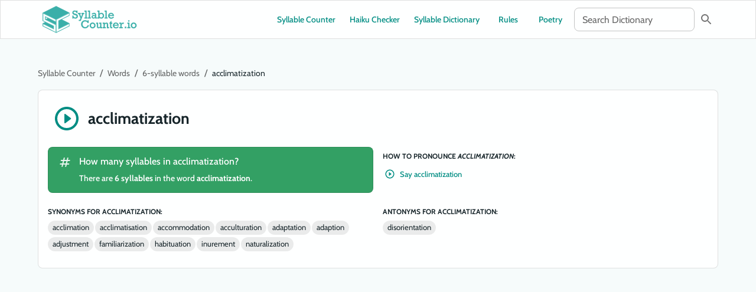

--- FILE ---
content_type: text/html; charset=UTF-8
request_url: https://syllablecounter.io/words/acclimatization
body_size: 20828
content:
<!DOCTYPE html><html lang="en"><head><meta charSet="utf-8"/><meta http-equiv="x-ua-compatible" content="ie=edge"/><meta name="viewport" content="width=device-width, initial-scale=1, shrink-to-fit=no"/><meta name="generator" content="Gatsby 5.14.1"/><meta name="theme-color" content="#3aafa9"/><meta content="width=device-width, initial-scale=1, minimum-scale=1, user-scalable=yes" name="viewport" data-gatsby-head="true"/><meta content="max-image-preview:large" name="robots" data-gatsby-head="true"/><meta content="Syllable Counter" property="og:site_name" data-gatsby-head="true"/><meta content="https://syllablecounter.io/words/acclimatization" property="og:url" data-gatsby-head="true"/><meta content="How many syllables in acclimatization?" property="og:title" data-gatsby-head="true"/><meta content="How many syllables in acclimatization?" name="twitter:title" data-gatsby-head="true"/><meta content="Learn how many syllables are in acclimatization." name="description" data-gatsby-head="true"/><meta content="Learn how many syllables are in acclimatization." property="og:description" data-gatsby-head="true"/><meta content="Learn how many syllables are in acclimatization." name="twitter:description" data-gatsby-head="true"/><meta content="https://syllablecounter.io/images/og-image.png" property="og:image" data-gatsby-head="true"/><meta content="https://syllablecounter.io/images/og-image.png" name="twitter:image" data-gatsby-head="true"/><meta content="summary_large_image" name="twitter:card" data-gatsby-head="true"/><meta name="impact-site-verification" value="7e3a9857-35d1-4156-8656-bfd4bd564e8e" data-gatsby-head="true"/><style>.gatsby-image-wrapper{position:relative;overflow:hidden}.gatsby-image-wrapper picture.object-fit-polyfill{position:static!important}.gatsby-image-wrapper img{bottom:0;height:100%;left:0;margin:0;max-width:none;padding:0;position:absolute;right:0;top:0;width:100%;object-fit:cover}.gatsby-image-wrapper [data-main-image]{opacity:0;transform:translateZ(0);transition:opacity .25s linear;will-change:opacity}.gatsby-image-wrapper-constrained{display:inline-block;vertical-align:top}</style><noscript><style>.gatsby-image-wrapper noscript [data-main-image]{opacity:1!important}.gatsby-image-wrapper [data-placeholder-image]{opacity:0!important}</style></noscript><script type="module">const e="undefined"!=typeof HTMLImageElement&&"loading"in HTMLImageElement.prototype;e&&document.body.addEventListener("load",(function(e){const t=e.target;if(void 0===t.dataset.mainImage)return;if(void 0===t.dataset.gatsbyImageSsr)return;let a=null,n=t;for(;null===a&&n;)void 0!==n.parentNode.dataset.gatsbyImageWrapper&&(a=n.parentNode),n=n.parentNode;const o=a.querySelector("[data-placeholder-image]"),r=new Image;r.src=t.currentSrc,r.decode().catch((()=>{})).then((()=>{t.style.opacity=1,o&&(o.style.opacity=0,o.style.transition="opacity 500ms linear")}))}),!0);</script><link rel="sitemap" type="application/xml" href="/sitemap-index.xml"/><link rel="manifest" href="/manifest.webmanifest" crossorigin="anonymous"/><link rel="apple-touch-icon" sizes="48x48" href="/favicon.ico?v=7c41811a8d4371417344e0d9a27b4690"/><link rel="apple-touch-icon" sizes="48x48" href="/icons/icon-48x48.png?v=7c41811a8d4371417344e0d9a27b4690"/><link rel="apple-touch-icon" sizes="72x72" href="/icons/icon-72x72.png?v=7c41811a8d4371417344e0d9a27b4690"/><link rel="apple-touch-icon" sizes="96x96" href="/icons/icon-96x96.png?v=7c41811a8d4371417344e0d9a27b4690"/><link rel="apple-touch-icon" sizes="144x144" href="/icons/icon-144x144.png?v=7c41811a8d4371417344e0d9a27b4690"/><link rel="apple-touch-icon" sizes="192x192" href="/icons/icon-192x192.png?v=7c41811a8d4371417344e0d9a27b4690"/><link rel="apple-touch-icon" sizes="256x256" href="/icons/icon-256x256.png?v=7c41811a8d4371417344e0d9a27b4690"/><link rel="apple-touch-icon" sizes="384x384" href="/icons/icon-384x384.png?v=7c41811a8d4371417344e0d9a27b4690"/><link rel="apple-touch-icon" sizes="512x512" href="/icons/icon-512x512.png?v=7c41811a8d4371417344e0d9a27b4690"/><script>(function(w,d,s,l,i){w[l]=w[l]||[];w[l].push({'gtm.start': new Date().getTime(),event:'gtm.js'});var f=d.getElementsByTagName(s)[0], j=d.createElement(s),dl=l!='dataLayer'?'&l='+l:'';j.async=true;j.src= 'https://www.googletagmanager.com/gtm.js?id='+i+dl+'';f.parentNode.insertBefore(j,f); })(window,document,'script','dataLayer', 'GTM-MD96K97L');</script><title data-gatsby-head="true">How many syllables in acclimatization?</title><link as="font" crossorigin="anonymous" href="/fonts/Cabin-Regular.woff2" rel="preload" type="font/woff2" data-gatsby-head="true"/><link as="font" crossorigin="anonymous" href="/fonts/Cabin-RegularItalic.woff2" rel="preload" type="font/woff2" data-gatsby-head="true"/><link as="font" crossorigin="anonymous" href="/fonts/Cabin-Medium.woff2" rel="preload" type="font/woff2" data-gatsby-head="true"/><link as="font" crossorigin="anonymous" href="/fonts/Cabin-MediumItalic.woff2" rel="preload" type="font/woff2" data-gatsby-head="true"/><link as="font" crossorigin="anonymous" href="/fonts/Cabin-SemiBold.woff2" rel="preload" type="font/woff2" data-gatsby-head="true"/><link as="font" crossorigin="anonymous" href="/fonts/Cabin-SemiBoldItalic.woff2" rel="preload" type="font/woff2" data-gatsby-head="true"/><link as="font" crossorigin="anonymous" href="/fonts/Cabin-Bold.woff2" rel="preload" type="font/woff2" data-gatsby-head="true"/><link as="font" crossorigin="anonymous" href="/fonts/Cabin-BoldItalic.woff2" rel="preload" type="font/woff2" data-gatsby-head="true"/><link href="/favicon.ico" rel="icon" data-gatsby-head="true"/><link href="https://syllablecounter.io/words/acclimatization" rel="canonical" data-gatsby-head="true"/><link href="https://syllablecounter.io/images/og-image.png" rel="image_src" data-gatsby-head="true"/><script type="application/ld+json" data-gatsby-head="true">[{"@context":"https://schema.org","@type":"BreadcrumbList","itemListElement":[{"@type":"ListItem","position":1,"name":"Syllable Counter","item":"https://syllablecounter.io/","description":"Free online syllable counting tool: Easily count the number of syllables in a word, sentence, or phrase as you type."},{"@type":"ListItem","position":2,"name":"Syllable Dictionary","description":"A full list of words by syllable count.","item":"https://syllablecounter.io/words"},{"@type":"ListItem","position":3,"name":"6-Syllable Words","description":"Words with 6 syllables in them","item":"https://syllablecounter.io/words/6-syllable-words"},{"@type":"ListItem","position":4,"name":"How many syllables in acclimatization?","description":"Learn how many syllables are in acclimatization."}]}]</script></head><body><noscript><iframe src="https://www.googletagmanager.com/ns.html?id=GTM-MD96K97L" height="0" width="0" style="display: none; visibility: hidden" aria-hidden="true"></iframe></noscript><div id="___gatsby"><div style="outline:none" tabindex="-1" id="gatsby-focus-wrapper"><style data-emotion="css-global pvwmw">html{-webkit-font-smoothing:antialiased;-moz-osx-font-smoothing:grayscale;box-sizing:border-box;-webkit-text-size-adjust:100%;}*,*::before,*::after{box-sizing:inherit;}strong,b{font-weight:700;}body{margin:0;color:#17252A;font-size:1rem;font-family:"Cabin",-apple-system,BlinkMacSystemFont,"Segoe UI",Roboto,"Helvetica Neue",Arial,sans-serif,"Apple Color Emoji","Segoe UI Emoji","Segoe UI Symbol";font-weight:400;line-height:1.5;background-color:rgb(246, 251, 251);}@media print{body{background-color:#fff;}}body::backdrop{background-color:rgb(246, 251, 251);}@font-face{font-family:Cabin;font-style:normal;font-display:swap;font-weight:400;src:url("/fonts/Cabin-Regular.woff2") format("woff2"),url("/fonts/Cabin-Regular.woff") format("woff");}@font-face{font-family:Cabin;font-style:italic;font-display:swap;font-weight:400;src:url("/fonts/Cabin-RegularItalic.woff2") format("woff2"),url("/fonts/Cabin-RegularItalic.woff") format("woff");}@font-face{font-family:Cabin;font-style:normal;font-display:swap;font-weight:500;src:url("/fonts/Cabin-Medium.woff2") format("woff2"),url("/fonts/Cabin-Medium.woff") format("woff");}@font-face{font-family:Cabin;font-style:italic;font-display:swap;font-weight:500;src:url("/fonts/Cabin-MediumItalic.woff2") format("woff2"),url("/fonts/Cabin-MediumItalic.woff") format("woff");}@font-face{font-family:Cabin;font-style:normal;font-display:swap;font-weight:600;src:url("/fonts/Cabin-SemiBold.woff2") format("woff2"),url("/fonts/Cabin-SemiBold.woff") format("woff");}@font-face{font-family:Cabin;font-style:italic;font-display:swap;font-weight:600;src:url("/fonts/Cabin-SemiBoldItalic.woff2") format("woff2"),url("/fonts/Cabin-SemiBoldItalic.woff") format("woff");}@font-face{font-family:Cabin;font-style:normal;font-display:swap;font-weight:700;src:url("/fonts/Cabin-Bold.woff2") format("woff2"),url("/fonts/Cabin-Bold.woff") format("woff");}@font-face{font-family:Cabin;font-style:italic;font-display:swap;font-weight:700;src:url("/fonts/Cabin-BoldItalic.woff2") format("woff2"),url("/fonts/Cabin-BoldItalic.woff") format("woff");}figure{margin:0;}dfn{font-style:italic;}dl{margin-top:0;margin-bottom:0;}p{margin-block-start:0;margin-block-end:0;}</style><style data-emotion="css fpn14m">.css-fpn14m{min-height:56px;margin-bottom:48px;}@media (min-width:0px){@media (orientation: landscape){.css-fpn14m{min-height:48px;}}}@media (min-width:600px){.css-fpn14m{min-height:64px;}}</style><div class="MuiBox-root css-fpn14m" id="top"></div><style data-emotion="css u3ffk3">.css-u3ffk3{display:-webkit-box;display:-webkit-flex;display:-ms-flexbox;display:flex;-webkit-flex-direction:column;-ms-flex-direction:column;flex-direction:column;width:100%;box-sizing:border-box;-webkit-flex-shrink:0;-ms-flex-negative:0;flex-shrink:0;position:fixed;z-index:1100;top:0;left:auto;right:0;background-color:transparent;color:inherit;background-color:#FEFFFF;}@media print{.css-u3ffk3{position:absolute;}}</style><style data-emotion="css 37d9o9">.css-37d9o9{background-color:#FEFFFF;color:#17252A;-webkit-transition:box-shadow 300ms cubic-bezier(0.4, 0, 0.2, 1) 0ms;transition:box-shadow 300ms cubic-bezier(0.4, 0, 0.2, 1) 0ms;border:1px solid rgba(0, 0, 0, 0.12);display:-webkit-box;display:-webkit-flex;display:-ms-flexbox;display:flex;-webkit-flex-direction:column;-ms-flex-direction:column;flex-direction:column;width:100%;box-sizing:border-box;-webkit-flex-shrink:0;-ms-flex-negative:0;flex-shrink:0;position:fixed;z-index:1100;top:0;left:auto;right:0;background-color:transparent;color:inherit;background-color:#FEFFFF;}@media print{.css-37d9o9{position:absolute;}}</style><header class="MuiPaper-root MuiPaper-outlined MuiAppBar-root MuiAppBar-colorTransparent MuiAppBar-positionFixed mui-fixed css-37d9o9"><style data-emotion="css 1dwvqe2">.css-1dwvqe2{position:relative;display:-webkit-box;display:-webkit-flex;display:-ms-flexbox;display:flex;-webkit-align-items:center;-webkit-box-align:center;-ms-flex-align:center;align-items:center;padding-left:16px;padding-right:16px;min-height:56px;width:100%;max-width:1200px;margin-left:auto;margin-right:auto;}@media (min-width:600px){.css-1dwvqe2{padding-left:24px;padding-right:24px;}}@media (min-width:0px){@media (orientation: landscape){.css-1dwvqe2{min-height:48px;}}}@media (min-width:600px){.css-1dwvqe2{min-height:64px;}}</style><div class="MuiToolbar-root MuiToolbar-gutters MuiToolbar-regular css-1dwvqe2"><style data-emotion="css ths26n">.css-ths26n{display:-webkit-box;display:-webkit-flex;display:-ms-flexbox;display:flex;-webkit-flex-direction:row;-ms-flex-direction:row;flex-direction:row;-webkit-align-items:center;-webkit-box-align:center;-ms-flex-align:center;align-items:center;-webkit-box-pack:justify;-webkit-justify-content:space-between;justify-content:space-between;width:100%;}.css-ths26n>:not(style):not(style){margin:0;}.css-ths26n>:not(style)~:not(style){margin-left:8px;}</style><div class="MuiStack-root css-ths26n"><style data-emotion="css 11wizd8">.css-11wizd8{font-family:"Cabin",-apple-system,BlinkMacSystemFont,"Segoe UI",Roboto,"Helvetica Neue",Arial,sans-serif,"Apple Color Emoji","Segoe UI Emoji","Segoe UI Symbol";font-weight:500;font-size:0.875rem;line-height:1.75;text-transform:uppercase;min-width:64px;padding:6px 8px;border-radius:8px;-webkit-transition:background-color 250ms cubic-bezier(0.4, 0, 0.2, 1) 0ms,box-shadow 250ms cubic-bezier(0.4, 0, 0.2, 1) 0ms,border-color 250ms cubic-bezier(0.4, 0, 0.2, 1) 0ms,color 250ms cubic-bezier(0.4, 0, 0.2, 1) 0ms;transition:background-color 250ms cubic-bezier(0.4, 0, 0.2, 1) 0ms,box-shadow 250ms cubic-bezier(0.4, 0, 0.2, 1) 0ms,border-color 250ms cubic-bezier(0.4, 0, 0.2, 1) 0ms,color 250ms cubic-bezier(0.4, 0, 0.2, 1) 0ms;color:#008d83;box-shadow:none;text-transform:none;margin-top:8px;margin-bottom:8px;display:-webkit-inline-box;display:-webkit-inline-flex;display:-ms-inline-flexbox;display:inline-flex;}.css-11wizd8:hover{-webkit-text-decoration:none;text-decoration:none;background-color:rgba(0, 141, 131, 0.04);}@media (hover: none){.css-11wizd8:hover{background-color:transparent;}}.css-11wizd8.Mui-disabled{color:rgba(0, 0, 0, 0.26);}.css-11wizd8:hover{box-shadow:none;}.css-11wizd8.Mui-focusVisible{box-shadow:none;}.css-11wizd8:active{box-shadow:none;}.css-11wizd8.Mui-disabled{box-shadow:none;}</style><style data-emotion="css 18y3dr">.css-18y3dr{display:-webkit-inline-box;display:-webkit-inline-flex;display:-ms-inline-flexbox;display:inline-flex;-webkit-align-items:center;-webkit-box-align:center;-ms-flex-align:center;align-items:center;-webkit-box-pack:center;-ms-flex-pack:center;-webkit-justify-content:center;justify-content:center;position:relative;box-sizing:border-box;-webkit-tap-highlight-color:transparent;background-color:transparent;outline:0;border:0;margin:0;border-radius:0;padding:0;cursor:pointer;-webkit-user-select:none;-moz-user-select:none;-ms-user-select:none;user-select:none;vertical-align:middle;-moz-appearance:none;-webkit-appearance:none;-webkit-text-decoration:none;text-decoration:none;color:inherit;font-family:"Cabin",-apple-system,BlinkMacSystemFont,"Segoe UI",Roboto,"Helvetica Neue",Arial,sans-serif,"Apple Color Emoji","Segoe UI Emoji","Segoe UI Symbol";font-weight:500;font-size:0.875rem;line-height:1.75;text-transform:uppercase;min-width:64px;padding:6px 8px;border-radius:8px;-webkit-transition:background-color 250ms cubic-bezier(0.4, 0, 0.2, 1) 0ms,box-shadow 250ms cubic-bezier(0.4, 0, 0.2, 1) 0ms,border-color 250ms cubic-bezier(0.4, 0, 0.2, 1) 0ms,color 250ms cubic-bezier(0.4, 0, 0.2, 1) 0ms;transition:background-color 250ms cubic-bezier(0.4, 0, 0.2, 1) 0ms,box-shadow 250ms cubic-bezier(0.4, 0, 0.2, 1) 0ms,border-color 250ms cubic-bezier(0.4, 0, 0.2, 1) 0ms,color 250ms cubic-bezier(0.4, 0, 0.2, 1) 0ms;color:#008d83;box-shadow:none;text-transform:none;margin-top:8px;margin-bottom:8px;display:-webkit-inline-box;display:-webkit-inline-flex;display:-ms-inline-flexbox;display:inline-flex;}.css-18y3dr::-moz-focus-inner{border-style:none;}.css-18y3dr.Mui-disabled{pointer-events:none;cursor:default;}@media print{.css-18y3dr{-webkit-print-color-adjust:exact;color-adjust:exact;}}.css-18y3dr:hover{-webkit-text-decoration:none;text-decoration:none;background-color:rgba(0, 141, 131, 0.04);}@media (hover: none){.css-18y3dr:hover{background-color:transparent;}}.css-18y3dr.Mui-disabled{color:rgba(0, 0, 0, 0.26);}.css-18y3dr:hover{box-shadow:none;}.css-18y3dr.Mui-focusVisible{box-shadow:none;}.css-18y3dr:active{box-shadow:none;}.css-18y3dr.Mui-disabled{box-shadow:none;}</style><style data-emotion="css 1hsjmzd">.css-1hsjmzd{-webkit-text-decoration:underline;text-decoration:underline;text-decoration-color:rgba(0, 141, 131, 0.4);cursor:pointer;display:-webkit-inline-box;display:-webkit-inline-flex;display:-ms-inline-flexbox;display:inline-flex;-webkit-align-items:center;-webkit-box-align:center;-ms-flex-align:center;align-items:center;-webkit-box-pack:center;-ms-flex-pack:center;-webkit-justify-content:center;justify-content:center;position:relative;box-sizing:border-box;-webkit-tap-highlight-color:transparent;background-color:transparent;outline:0;border:0;margin:0;border-radius:0;padding:0;cursor:pointer;-webkit-user-select:none;-moz-user-select:none;-ms-user-select:none;user-select:none;vertical-align:middle;-moz-appearance:none;-webkit-appearance:none;-webkit-text-decoration:none;text-decoration:none;color:inherit;font-family:"Cabin",-apple-system,BlinkMacSystemFont,"Segoe UI",Roboto,"Helvetica Neue",Arial,sans-serif,"Apple Color Emoji","Segoe UI Emoji","Segoe UI Symbol";font-weight:500;font-size:0.875rem;line-height:1.75;text-transform:uppercase;min-width:64px;padding:6px 8px;border-radius:8px;-webkit-transition:background-color 250ms cubic-bezier(0.4, 0, 0.2, 1) 0ms,box-shadow 250ms cubic-bezier(0.4, 0, 0.2, 1) 0ms,border-color 250ms cubic-bezier(0.4, 0, 0.2, 1) 0ms,color 250ms cubic-bezier(0.4, 0, 0.2, 1) 0ms;transition:background-color 250ms cubic-bezier(0.4, 0, 0.2, 1) 0ms,box-shadow 250ms cubic-bezier(0.4, 0, 0.2, 1) 0ms,border-color 250ms cubic-bezier(0.4, 0, 0.2, 1) 0ms,color 250ms cubic-bezier(0.4, 0, 0.2, 1) 0ms;color:#008d83;box-shadow:none;text-transform:none;margin-top:8px;margin-bottom:8px;display:-webkit-inline-box;display:-webkit-inline-flex;display:-ms-inline-flexbox;display:inline-flex;}.css-1hsjmzd:hover{text-decoration-color:inherit;}.css-1hsjmzd::-moz-focus-inner{border-style:none;}.css-1hsjmzd.Mui-disabled{pointer-events:none;cursor:default;}@media print{.css-1hsjmzd{-webkit-print-color-adjust:exact;color-adjust:exact;}}.css-1hsjmzd:hover{-webkit-text-decoration:none;text-decoration:none;background-color:rgba(0, 141, 131, 0.04);}@media (hover: none){.css-1hsjmzd:hover{background-color:transparent;}}.css-1hsjmzd.Mui-disabled{color:rgba(0, 0, 0, 0.26);}.css-1hsjmzd:hover{box-shadow:none;}.css-1hsjmzd.Mui-focusVisible{box-shadow:none;}.css-1hsjmzd:active{box-shadow:none;}.css-1hsjmzd.Mui-disabled{box-shadow:none;}</style><style data-emotion="css 1ltjjl0">.css-1ltjjl0{margin:0;font:inherit;color:#008d83;-webkit-text-decoration:underline;text-decoration:underline;text-decoration-color:rgba(0, 141, 131, 0.4);cursor:pointer;display:-webkit-inline-box;display:-webkit-inline-flex;display:-ms-inline-flexbox;display:inline-flex;-webkit-align-items:center;-webkit-box-align:center;-ms-flex-align:center;align-items:center;-webkit-box-pack:center;-ms-flex-pack:center;-webkit-justify-content:center;justify-content:center;position:relative;box-sizing:border-box;-webkit-tap-highlight-color:transparent;background-color:transparent;outline:0;border:0;margin:0;border-radius:0;padding:0;cursor:pointer;-webkit-user-select:none;-moz-user-select:none;-ms-user-select:none;user-select:none;vertical-align:middle;-moz-appearance:none;-webkit-appearance:none;-webkit-text-decoration:none;text-decoration:none;color:inherit;font-family:"Cabin",-apple-system,BlinkMacSystemFont,"Segoe UI",Roboto,"Helvetica Neue",Arial,sans-serif,"Apple Color Emoji","Segoe UI Emoji","Segoe UI Symbol";font-weight:500;font-size:0.875rem;line-height:1.75;text-transform:uppercase;min-width:64px;padding:6px 8px;border-radius:8px;-webkit-transition:background-color 250ms cubic-bezier(0.4, 0, 0.2, 1) 0ms,box-shadow 250ms cubic-bezier(0.4, 0, 0.2, 1) 0ms,border-color 250ms cubic-bezier(0.4, 0, 0.2, 1) 0ms,color 250ms cubic-bezier(0.4, 0, 0.2, 1) 0ms;transition:background-color 250ms cubic-bezier(0.4, 0, 0.2, 1) 0ms,box-shadow 250ms cubic-bezier(0.4, 0, 0.2, 1) 0ms,border-color 250ms cubic-bezier(0.4, 0, 0.2, 1) 0ms,color 250ms cubic-bezier(0.4, 0, 0.2, 1) 0ms;color:#008d83;box-shadow:none;text-transform:none;margin-top:8px;margin-bottom:8px;display:-webkit-inline-box;display:-webkit-inline-flex;display:-ms-inline-flexbox;display:inline-flex;}.css-1ltjjl0:hover{text-decoration-color:inherit;}.css-1ltjjl0::-moz-focus-inner{border-style:none;}.css-1ltjjl0.Mui-disabled{pointer-events:none;cursor:default;}@media print{.css-1ltjjl0{-webkit-print-color-adjust:exact;color-adjust:exact;}}.css-1ltjjl0:hover{-webkit-text-decoration:none;text-decoration:none;background-color:rgba(0, 141, 131, 0.04);}@media (hover: none){.css-1ltjjl0:hover{background-color:transparent;}}.css-1ltjjl0.Mui-disabled{color:rgba(0, 0, 0, 0.26);}.css-1ltjjl0:hover{box-shadow:none;}.css-1ltjjl0.Mui-focusVisible{box-shadow:none;}.css-1ltjjl0:active{box-shadow:none;}.css-1ltjjl0.Mui-disabled{box-shadow:none;}</style><a class="MuiTypography-root MuiTypography-inherit MuiLink-root MuiLink-underlineAlways MuiButtonBase-root MuiButton-root MuiButton-text MuiButton-textPrimary MuiButton-sizeMedium MuiButton-textSizeMedium MuiButton-disableElevation MuiButton-root MuiButton-text MuiButton-textPrimary MuiButton-sizeMedium MuiButton-textSizeMedium MuiButton-disableElevation css-1ltjjl0" tabindex="0" href="/" title="Syllable Counter"><style data-emotion="css 14gvsjb">.css-14gvsjb{width:100%;}@media (min-width:0px){.css-14gvsjb{max-width:120px;}}@media (min-width:1200px){.css-14gvsjb{max-width:160px;}}</style><svg class="MuiBox-root css-14gvsjb" enable-background="new 0 0 1646.9 475.1" viewBox="0 0 1646.9 475.1"><g fill="#3aafa9"><g stroke="#3aafa9" stroke-miterlimit="10" stroke-width="3"><path d="m591.4 92.4v-9.3h16.5v41h-16.5v-9.3c-7-10.5-16.6-15.8-28.7-15.8-7.4 0-13.1 1.5-17.1 4.5s-5.9 7.3-5.9 12.9c0 5.4 1.9 9.5 5.6 12.3s9.5 5.2 17.2 7.2l15.9 4.2c10.1 2.7 17.9 6.3 23.3 10.7s9 9.1 10.6 14.1 2.5 10.5 2.5 16.6c0 12.3-3.8 22-11.5 29.2s-17.9 10.8-30.8 10.8c-12.3 0-23.4-4.5-33.5-13.5v11.2h-17v-49.2h16.9v11.9c8.1 14.9 18.6 22.3 31.6 22.3 7.6 0 13.5-2 17.7-5.9s6.3-9.4 6.3-16.6c0-9.7-6.8-16.4-20.5-20.2l-16.9-4.8c-12.2-3.5-21.1-8.2-26.9-14.1s-8.7-13.7-8.7-23.4c0-11.9 3.5-21.2 10.6-27.7 7-6.6 16.8-9.8 29.1-9.8 10.8-0 20.8 3.6 30.2 10.7z"></path><path d="m652.6 141.5 20.5 53.4 19.9-53.4h-12.6v-16.6h45.1v16.6h-13.9l-46.6 120.1h-31.4v-16.2h18.6l11.2-27.8-30.9-76.2h-15.8v-16.6h47.2v16.6h-11.3z"></path><path d="m781.6 202.8v16.5h-49.7v-16.5h16.7v-102.5h-16.7v-16.4h35.3v118.8h14.4z"></path><path d="m840.6 202.8v16.5h-49.7v-16.5h16.7v-102.5h-16.7v-16.4h35.3v118.8h14.4z"></path><path d="m933.9 158.2v44.6h15.8v16.5h-32.2v-11.6c-9 8.8-19 13.2-30 13.2-5.8 0-11.1-1.3-15.9-4s-8.7-6.3-11.6-10.8-4.4-9.5-4.4-15c0-5.9 1.6-11.2 4.8-15.9 3.2-4.6 7.5-8.2 13-10.7 5.4-2.5 10.9-3.8 16.4-3.8 9.2 0 17.8 2.7 25.8 8.1v-10.1c0-7.4-1.6-12.6-4.7-15.8s-8.2-4.8-15.4-4.8c-5 0-9.2.9-12.6 2.7s-6.2 4.6-8.4 8.3l-17.8-4.4c4-7.5 9.4-13.1 16.3-16.8 6.8-3.7 14.9-5.5 24.3-5.5 12.6 0 21.9 2.9 27.7 8.6 5.9 5.8 8.9 14.8 8.9 27.2zm-43.9 48.4c9.1 0 17.6-3.8 25.6-11.4v-11c-8.1-6.3-16.2-9.4-24.3-9.4-4.9 0-9.1 1.5-12.7 4.6s-5.3 7-5.3 11.6c0 4.5 1.6 8.2 4.7 11.2s7.1 4.4 12 4.4z"></path><path d="m1025.8 122.4c8.7 0 16.5 2.2 23.5 6.6s12.5 10.3 16.4 17.8 5.9 15.6 5.9 24.3c0 9-2 17.3-6 24.9s-9.5 13.7-16.5 18.2-14.9 6.8-23.5 6.8c-6.9 0-13.4-1.4-19.6-4.2s-11.1-6.7-14.6-11.6v14.2h-34.8v-16.5h16.7v-102.6h-16.7v-16.4h34.8v54.4c9.5-10.6 21-15.9 34.4-15.9zm-3.8 82c5.9 0 11.1-1.6 15.7-4.8s8.2-7.3 10.7-12.5c2.5-5.1 3.8-10.6 3.8-16.4 0-5.7-1.3-11-3.9-15.8s-6.1-8.6-10.7-11.4-9.7-4.2-15.4-4.2-10.9 1.5-15.4 4.4c-4.6 2.9-8.1 6.9-10.7 11.9s-3.9 10.6-3.9 16.8c0 5.9 1.3 11.3 4 16.2 2.6 4.9 6.2 8.8 10.8 11.6 4.4 2.8 9.5 4.2 15 4.2z"></path><path d="m1131.8 202.8v16.5h-49.7v-16.5h16.7v-102.5h-16.7v-16.4h35.3v118.8h14.4z"></path><path d="m1244.4 176.8h-79.1c1.1 9 4.6 16.2 10.5 21.4s13.1 7.9 21.6 7.9c6.2 0 12-1.3 17.3-3.9s9.8-6.5 13.4-11.9l16.3 7.4c-5.2 8-11.9 14.1-20.3 18.2s-17.4 6.2-27.3 6.2c-10.2 0-19.2-2.1-27.1-6.4s-14.1-10.2-18.5-17.8-6.6-16.2-6.6-25.7 2.2-18 6.5-25.6 10.3-13.5 17.8-17.8 15.9-6.4 25-6.4c9.9 0 18.6 2.2 26 6.6s13.2 10.7 17.5 18.9c4.3 8.1 6.6 17.8 7 28.9zm-50.1-39c-7 0-13.1 2.4-18.4 7.1s-8.7 10.9-10.1 18.6h59.1c-1.7-7.7-5.4-13.9-11-18.6-5.7-4.7-12.2-7.1-19.6-7.1z"></path><path d="m786.2 268.8v-14.9h17.2v43.4h-17.6c-4.4-8.7-10.5-15.4-18.2-20.3s-16.2-7.3-25.4-7.3c-8.9 0-16.9 2.4-23.9 7.1s-12.5 11-16.4 18.9c-3.9 7.8-5.9 16.3-5.9 25.3 0 9.3 2.1 18 6.2 25.9s9.7 14.2 16.9 19c7.2 4.7 15.2 7.1 24 7.1 10.8 0 20.4-3.3 28.7-9.9s14.4-16 18.2-28.2l17.2 9.2c-4.7 15.1-12.9 26.8-24.7 35.1s-25.7 12.4-41.6 12.4c-13.1 0-24.8-3.1-34.9-9.4-10.2-6.3-18.1-14.7-23.8-25.2-5.7-10.6-8.5-22.2-8.5-34.8 0-13.7 2.9-25.9 8.7-36.6s13.8-19 23.9-24.9c10.2-5.9 21.8-8.8 34.9-8.8 8.8 0 16.9 1.5 24.3 4.4 7.5 2.7 14.4 7 20.7 12.5z"></path><path d="m922.4 342.2c0 9.2-2.2 17.5-6.6 25.2-4.4 7.6-10.3 13.6-17.9 18.1s-15.9 6.6-25.1 6.6c-9.5 0-18-2.2-25.6-6.6s-13.5-10.4-17.7-18.1c-4.2-7.6-6.3-16-6.3-25.2 0-9.6 2.1-18.1 6.3-25.7s10.1-13.5 17.7-17.7c7.5-4.3 16.1-6.4 25.7-6.4 9.3 0 17.7 2.3 25.2 6.8s13.5 10.6 17.8 18.2 6.5 15.9 6.5 24.8zm-49.5 31.8c5.5 0 10.6-1.4 15.2-4.3s8.2-6.7 10.8-11.6 3.9-10.1 3.9-15.9c0-5.6-1.3-10.9-3.9-15.7s-6.2-8.8-10.8-11.7c-4.6-3-9.7-4.4-15.4-4.4-5.5 0-10.6 1.5-15.2 4.4s-8.2 6.8-10.9 11.7c-2.6 4.9-4 10.2-4 15.8s1.3 10.9 4 15.8c2.6 4.9 6.3 8.8 11 11.7 4.7 2.8 9.8 4.2 15.3 4.2z"></path><path d="m978.7 374.7c8.3 0 17.3-4 27-12.1v-51.1h-16.7v-16.6h35.3v77.9h16.2v16.5h-34.8v-10.9c-10.9 8.3-21.3 12.5-31.1 12.5-8.9 0-15.4-2.6-19.6-7.9s-6.3-14-6.3-26.2v-45.3h-13.2v-16.6h31.8v65.8c0 4.8.9 8.4 2.6 10.7 1.8 2.2 4.7 3.3 8.8 3.3z"></path><path d="m1141.4 325.8v47h15.8v16.5h-34.4v-62.3c0-5.9-.9-10.2-2.6-12.8s-4.5-3.9-8.4-3.9c-8.3 0-17.5 4.1-27.8 12.2v50.2h16.3v16.5h-51.2v-16.5h16.6v-61.3h-16.6v-16.6h34.9v11.4c11.6-8.4 22.4-12.7 32.6-12.7 8.4 0 14.7 2.6 18.7 7.8 4.1 5.4 6.1 13.5 6.1 24.5z"></path><path d="m1215 294.9v16.6h-17.2v49.5c0 5.2.6 8.5 1.7 10s3 2.3 5.7 2.3c3.3 0 6.6-.6 9.9-1.7v16.8c-5.7 1.7-10.4 2.5-13.9 2.5-7.8 0-13.4-2-16.8-5.9s-5.1-10.6-5.1-20.2v-53.4h-12.3v-16.6h12.3v-14.3l18.6-17v31.3h17.1z"></path><path d="m1327.4 346.8h-79.1c1.1 9 4.6 16.2 10.5 21.4s13.1 7.9 21.6 7.9c6.2 0 12-1.3 17.3-3.9s9.8-6.5 13.4-11.9l16.3 7.4c-5.2 8-11.9 14.1-20.3 18.2s-17.4 6.2-27.3 6.2c-10.2 0-19.2-2.1-27.1-6.4s-14.1-10.2-18.5-17.8-6.6-16.2-6.6-25.7 2.2-18 6.5-25.6 10.3-13.5 17.8-17.8 15.9-6.4 25-6.4c9.9 0 18.6 2.2 26 6.6s13.2 10.7 17.5 18.9c4.4 8.1 6.7 17.8 7 28.9zm-50-39c-7 0-13.1 2.4-18.4 7.1s-8.7 10.9-10.1 18.6h59.1c-1.7-7.7-5.4-13.9-11-18.6-5.7-4.7-12.2-7.1-19.6-7.1z"></path><path d="m1375.9 351.4v21.4h20.6v16.5h-57.9v-16.5h19v-61.3h-19v-16.6h33.7v21.4c3.8-8.4 8.5-14.3 14.1-17.6s13.6-5 24-5h4.2v18.8h-4c-10.1 0-17.5 1.3-22.5 4-4.9 2.6-8.2 6.6-9.7 11.9-1.7 5.2-2.5 12.9-2.5 23z"></path><path d="m1434.9 389.3v-23.9h24v23.9z"></path><path d="m1528.2 372.8v16.5h-47.7v-16.5h14.7v-61.3h-14.7v-16.6h33.3v77.9zm-13.3-109.7c0 3.1-1.1 5.7-3.3 7.9s-4.9 3.3-7.9 3.3-5.7-1.1-7.8-3.3c-2.2-2.2-3.2-4.9-3.2-7.9 0-3.1 1.1-5.7 3.2-7.9 2.2-2.2 4.8-3.3 7.8-3.3 3.2 0 5.8 1.1 8 3.2 2.1 2.2 3.2 4.8 3.2 8z"></path><path d="m1638.4 342.2c0 9.2-2.2 17.5-6.6 25.2-4.4 7.6-10.3 13.6-17.9 18.1s-15.9 6.6-25.1 6.6c-9.5 0-18-2.2-25.6-6.6s-13.5-10.4-17.7-18.1c-4.2-7.6-6.3-16-6.3-25.2 0-9.6 2.1-18.1 6.3-25.7 4.2-7.5 10.1-13.5 17.6-17.7 7.5-4.3 16.1-6.4 25.7-6.4 9.3 0 17.7 2.3 25.2 6.8s13.5 10.6 17.8 18.2c4.5 7.6 6.6 15.9 6.6 24.8zm-49.5 31.8c5.5 0 10.6-1.4 15.2-4.3s8.2-6.7 10.8-11.6 3.9-10.1 3.9-15.9c0-5.6-1.3-10.9-3.9-15.7s-6.2-8.8-10.8-11.7c-4.6-3-9.7-4.4-15.4-4.4-5.5 0-10.6 1.5-15.2 4.4s-8.2 6.8-10.9 11.7c-2.6 4.9-4 10.2-4 15.8s1.3 10.9 4 15.8c2.6 4.9 6.3 8.8 11 11.7 4.7 2.8 9.8 4.2 15.3 4.2z"></path></g><path d="m3 354.6v-49l43.3-21.6-43.3-21.7v-141.3l233.3-116.9 233.2 116.8v49l-135.6 67.8 135.6 67.8v49l-233.3 116.5zm4.5-2.8 226.7 113.1v-133.3l-185-92.4v-51.2l185.1 92.3v-41l-226.8-113.2v133.4l185.1 92.3v51.3l-185.1-92.3zm230.7-112.6v225.7l226.7-113.1v-41l-185.1 92.2v-143.6l185.1-92.3v-41zm-227.8 67.9 177.7 88.1v-40.6l-136.7-68.1zm274-44.8v132.9l177.2-88.2-133.4-66.7zm-227.4-24.5 177.2 88.6v-41l-136.6-68.1zm178.6-228.2-225.2 112.8 227.4 113.5v-1.6l223.8-111.9-223.8-112.4v-1.5zm-181.9 224.5 38.8-19.4-38.8-19.4z"></path><path d="m236.3 5.8 1.8.9-3.1 1.6-222.6 111.4-5.4 2.7 5.4 2.7 222.5 111 3 1.5-1.3.6v1.9 222.3 4.8l4.3-2.2 223.7-111.6 1.7-.8v-1.9-37.7-4.8l-4.3 2.2-180.8 90.2v-140.3l183.5-91.5 1.7-.8v-1.9-37.7-4.8l-4.3 2.2-222.8 111.2v-1.8l220.3-110.2 5.4-2.7-5.4-2.7-220.3-110.5v-1.8l228.7 114.6v47.1l-132.1 66-5.4 2.7 5.4 2.7 132.1 66.1v47.2l-231.8 115.6-231.7-115.6v-47.2l39.8-19.9 5.4-2.7-5.4-2.7-39.8-19.8v-139.5zm-45.2 346.9v47.9l-180.7-90.1-4.4-2.2v4.8 37.7 1.9l1.7.8 223.7 111.6 4.3 2.2v-4.8-130-1.9l-1.7-.8-183.3-91.5v-47.9l180.8 90.2 4.3 2.2v-4.8-37.7-1.9l-1.7-.8-223.7-111.7-4.4-2.2v4.8 130 1.9l1.7.8zm-138.9-116.2 4.3-2.2 33.9-17 5.4-2.7-5.4-2.7-33.9-17-4.3-2.2v4.9 33.9zm183.6 92.4v-4.9-37.7-1.9l-1.7-.8-135.2-67.3-1.3-.7-1.3.7-37.3 18.8-5.3 2.7 5.3 2.7 172.4 86.2zm47.1 68.7 4.3-2.2 172.4-85.7 5.4-2.7-5.4-2.7-130-65-1.3-.7-1.3.7-42.4 21.2-1.7.8v1.9 129.5zm-93.3 0v-4.8-37.2-1.9l-1.7-.8-135.1-67.4-1.3-.7-1.3.7-37.7 18.8-5.5 2.8 5.4 2.7 172.9 85.7zm46.7-395.2-234.8 117.7v143.2l41.5 20.7-41.5 20.7v50.9l234.8 117.2v-.1l234.7-117.2v-50.9l-133.8-66.9 133.8-66.8v-50.9zm0 231.1-222.5-111 222.5-111.6 222 111.4-222 111zm3.4 228.9v-222.3l223.7-111.6v37.7l-185.1 92.3v147l185.1-92.3v37.7zm-45.6-56.9v-54.6l-185.1-92.4v-130l223.7 111.6v37.7l-185-92.3v54.6l185.1 92.3v130l-223.8-111.5v-37.7zm-138.9-173.8v-33.9l33.9 17zm177.6 92.3-172.4-86.2 37.2-18.8 135.2 67.4zm53.1 68.7v-129.5l42.4-21.2 130 65zm-99.3.1-172.9-85.7 37.7-18.8 135.2 67.4z"></path><path d="m460.4 133.3v31l-183.4 91.5-1.7.8v1.9 147 4.8l4.3-2.2 180.8-90.1v31l-217.7 108.6v-215.6zm3-4.8-223.7 111.6v222.3l223.7-111.6v-37.7l-185.1 92.3v-147l185.1-92.3z"></path><path d="m17.1 122.4 219.2-109.8 218.6 109.8-218.7 109.3z"></path><path d="m236.3 14.3 215.3 108.1-215.4 107.7-215.7-107.7zm0-3.4-222.6 111.5 222.5 111v-.1l222-111z"></path><path d="m287.4 264.1 40.9-20.4 126.6 63.3-167.5 83.3z"></path><path d="m328.3 245.4 123.2 61.6-162.7 80.9v-122.8zm0-3.4-42.4 21.2v129.5l172.4-85.7z"></path><path d="m12 133.4 217.8 108.6v31l-180.8-90.2-4.3-2.2v4.8 54.6 1.9l1.7.8 183.4 91.5v123.3l-217.8-108.5v-31l180.8 90.2 4.3 2.2v-4.8-54.6-2l-1.7-.8-183.4-91.5zm-3-4.9v130l185.1 92.3v54.6l-185.1-92.2v37.7l223.7 111.6v-130l-185-92.3v-54.6l185.1 92.3v-37.7z"></path><path d="m63.7 237.8 33.9-17.1 133.7 66.6v34.3z"></path><path d="m97.6 222.3 132.2 65.9v31l-162.7-81.4zm0-3.3-37.2 18.8 172.4 86.2v-37.7z"></path><path d="m17.1 307 34.3-17.1 133.7 66.6v33.9z"></path><path d="m51.4 291.6 132.2 65.9v30.5l-163.1-81zm0-3.4-37.7 18.8 172.9 85.7v-37.2z"></path><path d="m17.1 307 34.3-17.1 133.7 66.6v33.9z"></path><path d="m51.4 291.6 132.2 65.9v30.5l-163.1-81zm0-3.4-37.7 18.8 172.9 85.7v-37.2z"></path><path d="m63.7 237.8 33.9-17.1 133.7 66.6v34.3z"></path><path d="m97.6 222.3 132.2 65.9v31l-162.7-81.4zm0-3.3-37.2 18.8 172.4 86.2v-37.7z"></path><path d="m17.1 122.4 219.2-109.8 218.6 109.8-218.7 109.3z"></path><path d="m236.3 14.3 215.3 108.1-215.4 107.7-215.7-107.7zm0-3.4-222.6 111.5 222.5 111v-.1l222-111z"></path><path d="m287.4 264.1 40.9-20.4 126.6 63.3-167.5 83.3z"></path><path d="m328.3 245.4 123.2 61.6-162.7 80.9v-122.8zm0-3.4-42.4 21.2v129.5l172.4-85.7z"></path></g></svg></a><style data-emotion="css 1mzerio">.css-1mzerio{display:-webkit-box;display:-webkit-flex;display:-ms-flexbox;display:flex;-webkit-flex-direction:row;-ms-flex-direction:row;flex-direction:row;}.css-1mzerio>:not(style):not(style){margin:0;}.css-1mzerio>:not(style)~:not(style){margin-left:8px;}</style><div class="MuiStack-root css-1mzerio"><style data-emotion="css 1xwtvaa">.css-1xwtvaa{display:-webkit-box;display:-webkit-flex;display:-ms-flexbox;display:flex;-webkit-flex-direction:row;-ms-flex-direction:row;flex-direction:row;}@media (min-width:900px){.css-1xwtvaa>:not(style):not(style){margin:0;}.css-1xwtvaa>:not(style)~:not(style){margin-left:4px;}}@media (min-width:1200px){.css-1xwtvaa>:not(style):not(style){margin:0;}.css-1xwtvaa>:not(style)~:not(style){margin-left:8px;}}@media (min-width:0px){.css-1xwtvaa{display:none;}}@media (min-width:900px){.css-1xwtvaa{display:-webkit-box;display:-webkit-flex;display:-ms-flexbox;display:flex;}}</style><div class="MuiStack-root css-1xwtvaa"><style data-emotion="css 1krit30">.css-1krit30{font-family:"Cabin",-apple-system,BlinkMacSystemFont,"Segoe UI",Roboto,"Helvetica Neue",Arial,sans-serif,"Apple Color Emoji","Segoe UI Emoji","Segoe UI Symbol";font-weight:500;font-size:0.875rem;line-height:1.75;text-transform:uppercase;min-width:64px;padding:6px 8px;border-radius:8px;-webkit-transition:background-color 250ms cubic-bezier(0.4, 0, 0.2, 1) 0ms,box-shadow 250ms cubic-bezier(0.4, 0, 0.2, 1) 0ms,border-color 250ms cubic-bezier(0.4, 0, 0.2, 1) 0ms,color 250ms cubic-bezier(0.4, 0, 0.2, 1) 0ms;transition:background-color 250ms cubic-bezier(0.4, 0, 0.2, 1) 0ms,box-shadow 250ms cubic-bezier(0.4, 0, 0.2, 1) 0ms,border-color 250ms cubic-bezier(0.4, 0, 0.2, 1) 0ms,color 250ms cubic-bezier(0.4, 0, 0.2, 1) 0ms;color:#008d83;box-shadow:none;text-transform:none;}.css-1krit30:hover{-webkit-text-decoration:none;text-decoration:none;background-color:rgba(0, 141, 131, 0.04);}@media (hover: none){.css-1krit30:hover{background-color:transparent;}}.css-1krit30.Mui-disabled{color:rgba(0, 0, 0, 0.26);}.css-1krit30:hover{box-shadow:none;}.css-1krit30.Mui-focusVisible{box-shadow:none;}.css-1krit30:active{box-shadow:none;}.css-1krit30.Mui-disabled{box-shadow:none;}.css-1krit30.current-page{background-color:rgba(0, 141, 131, 0.08);}</style><style data-emotion="css kp8hjy">.css-kp8hjy{display:-webkit-inline-box;display:-webkit-inline-flex;display:-ms-inline-flexbox;display:inline-flex;-webkit-align-items:center;-webkit-box-align:center;-ms-flex-align:center;align-items:center;-webkit-box-pack:center;-ms-flex-pack:center;-webkit-justify-content:center;justify-content:center;position:relative;box-sizing:border-box;-webkit-tap-highlight-color:transparent;background-color:transparent;outline:0;border:0;margin:0;border-radius:0;padding:0;cursor:pointer;-webkit-user-select:none;-moz-user-select:none;-ms-user-select:none;user-select:none;vertical-align:middle;-moz-appearance:none;-webkit-appearance:none;-webkit-text-decoration:none;text-decoration:none;color:inherit;font-family:"Cabin",-apple-system,BlinkMacSystemFont,"Segoe UI",Roboto,"Helvetica Neue",Arial,sans-serif,"Apple Color Emoji","Segoe UI Emoji","Segoe UI Symbol";font-weight:500;font-size:0.875rem;line-height:1.75;text-transform:uppercase;min-width:64px;padding:6px 8px;border-radius:8px;-webkit-transition:background-color 250ms cubic-bezier(0.4, 0, 0.2, 1) 0ms,box-shadow 250ms cubic-bezier(0.4, 0, 0.2, 1) 0ms,border-color 250ms cubic-bezier(0.4, 0, 0.2, 1) 0ms,color 250ms cubic-bezier(0.4, 0, 0.2, 1) 0ms;transition:background-color 250ms cubic-bezier(0.4, 0, 0.2, 1) 0ms,box-shadow 250ms cubic-bezier(0.4, 0, 0.2, 1) 0ms,border-color 250ms cubic-bezier(0.4, 0, 0.2, 1) 0ms,color 250ms cubic-bezier(0.4, 0, 0.2, 1) 0ms;color:#008d83;box-shadow:none;text-transform:none;}.css-kp8hjy::-moz-focus-inner{border-style:none;}.css-kp8hjy.Mui-disabled{pointer-events:none;cursor:default;}@media print{.css-kp8hjy{-webkit-print-color-adjust:exact;color-adjust:exact;}}.css-kp8hjy:hover{-webkit-text-decoration:none;text-decoration:none;background-color:rgba(0, 141, 131, 0.04);}@media (hover: none){.css-kp8hjy:hover{background-color:transparent;}}.css-kp8hjy.Mui-disabled{color:rgba(0, 0, 0, 0.26);}.css-kp8hjy:hover{box-shadow:none;}.css-kp8hjy.Mui-focusVisible{box-shadow:none;}.css-kp8hjy:active{box-shadow:none;}.css-kp8hjy.Mui-disabled{box-shadow:none;}.css-kp8hjy.current-page{background-color:rgba(0, 141, 131, 0.08);}</style><style data-emotion="css 1w1m7t">.css-1w1m7t{-webkit-text-decoration:underline;text-decoration:underline;text-decoration-color:rgba(0, 141, 131, 0.4);cursor:pointer;display:-webkit-inline-box;display:-webkit-inline-flex;display:-ms-inline-flexbox;display:inline-flex;-webkit-align-items:center;-webkit-box-align:center;-ms-flex-align:center;align-items:center;-webkit-box-pack:center;-ms-flex-pack:center;-webkit-justify-content:center;justify-content:center;position:relative;box-sizing:border-box;-webkit-tap-highlight-color:transparent;background-color:transparent;outline:0;border:0;margin:0;border-radius:0;padding:0;cursor:pointer;-webkit-user-select:none;-moz-user-select:none;-ms-user-select:none;user-select:none;vertical-align:middle;-moz-appearance:none;-webkit-appearance:none;-webkit-text-decoration:none;text-decoration:none;color:inherit;font-family:"Cabin",-apple-system,BlinkMacSystemFont,"Segoe UI",Roboto,"Helvetica Neue",Arial,sans-serif,"Apple Color Emoji","Segoe UI Emoji","Segoe UI Symbol";font-weight:500;font-size:0.875rem;line-height:1.75;text-transform:uppercase;min-width:64px;padding:6px 8px;border-radius:8px;-webkit-transition:background-color 250ms cubic-bezier(0.4, 0, 0.2, 1) 0ms,box-shadow 250ms cubic-bezier(0.4, 0, 0.2, 1) 0ms,border-color 250ms cubic-bezier(0.4, 0, 0.2, 1) 0ms,color 250ms cubic-bezier(0.4, 0, 0.2, 1) 0ms;transition:background-color 250ms cubic-bezier(0.4, 0, 0.2, 1) 0ms,box-shadow 250ms cubic-bezier(0.4, 0, 0.2, 1) 0ms,border-color 250ms cubic-bezier(0.4, 0, 0.2, 1) 0ms,color 250ms cubic-bezier(0.4, 0, 0.2, 1) 0ms;color:#008d83;box-shadow:none;text-transform:none;}.css-1w1m7t:hover{text-decoration-color:inherit;}.css-1w1m7t::-moz-focus-inner{border-style:none;}.css-1w1m7t.Mui-disabled{pointer-events:none;cursor:default;}@media print{.css-1w1m7t{-webkit-print-color-adjust:exact;color-adjust:exact;}}.css-1w1m7t:hover{-webkit-text-decoration:none;text-decoration:none;background-color:rgba(0, 141, 131, 0.04);}@media (hover: none){.css-1w1m7t:hover{background-color:transparent;}}.css-1w1m7t.Mui-disabled{color:rgba(0, 0, 0, 0.26);}.css-1w1m7t:hover{box-shadow:none;}.css-1w1m7t.Mui-focusVisible{box-shadow:none;}.css-1w1m7t:active{box-shadow:none;}.css-1w1m7t.Mui-disabled{box-shadow:none;}.css-1w1m7t.current-page{background-color:rgba(0, 141, 131, 0.08);}</style><style data-emotion="css 1o1jbfy">.css-1o1jbfy{margin:0;font:inherit;color:#008d83;-webkit-text-decoration:underline;text-decoration:underline;text-decoration-color:rgba(0, 141, 131, 0.4);cursor:pointer;display:-webkit-inline-box;display:-webkit-inline-flex;display:-ms-inline-flexbox;display:inline-flex;-webkit-align-items:center;-webkit-box-align:center;-ms-flex-align:center;align-items:center;-webkit-box-pack:center;-ms-flex-pack:center;-webkit-justify-content:center;justify-content:center;position:relative;box-sizing:border-box;-webkit-tap-highlight-color:transparent;background-color:transparent;outline:0;border:0;margin:0;border-radius:0;padding:0;cursor:pointer;-webkit-user-select:none;-moz-user-select:none;-ms-user-select:none;user-select:none;vertical-align:middle;-moz-appearance:none;-webkit-appearance:none;-webkit-text-decoration:none;text-decoration:none;color:inherit;font-family:"Cabin",-apple-system,BlinkMacSystemFont,"Segoe UI",Roboto,"Helvetica Neue",Arial,sans-serif,"Apple Color Emoji","Segoe UI Emoji","Segoe UI Symbol";font-weight:500;font-size:0.875rem;line-height:1.75;text-transform:uppercase;min-width:64px;padding:6px 8px;border-radius:8px;-webkit-transition:background-color 250ms cubic-bezier(0.4, 0, 0.2, 1) 0ms,box-shadow 250ms cubic-bezier(0.4, 0, 0.2, 1) 0ms,border-color 250ms cubic-bezier(0.4, 0, 0.2, 1) 0ms,color 250ms cubic-bezier(0.4, 0, 0.2, 1) 0ms;transition:background-color 250ms cubic-bezier(0.4, 0, 0.2, 1) 0ms,box-shadow 250ms cubic-bezier(0.4, 0, 0.2, 1) 0ms,border-color 250ms cubic-bezier(0.4, 0, 0.2, 1) 0ms,color 250ms cubic-bezier(0.4, 0, 0.2, 1) 0ms;color:#008d83;box-shadow:none;text-transform:none;}.css-1o1jbfy:hover{text-decoration-color:inherit;}.css-1o1jbfy::-moz-focus-inner{border-style:none;}.css-1o1jbfy.Mui-disabled{pointer-events:none;cursor:default;}@media print{.css-1o1jbfy{-webkit-print-color-adjust:exact;color-adjust:exact;}}.css-1o1jbfy:hover{-webkit-text-decoration:none;text-decoration:none;background-color:rgba(0, 141, 131, 0.04);}@media (hover: none){.css-1o1jbfy:hover{background-color:transparent;}}.css-1o1jbfy.Mui-disabled{color:rgba(0, 0, 0, 0.26);}.css-1o1jbfy:hover{box-shadow:none;}.css-1o1jbfy.Mui-focusVisible{box-shadow:none;}.css-1o1jbfy:active{box-shadow:none;}.css-1o1jbfy.Mui-disabled{box-shadow:none;}.css-1o1jbfy.current-page{background-color:rgba(0, 141, 131, 0.08);}</style><a class="MuiTypography-root MuiTypography-inherit MuiLink-root MuiLink-underlineAlways MuiButtonBase-root MuiButton-root MuiButton-text MuiButton-textPrimary MuiButton-sizeMedium MuiButton-textSizeMedium MuiButton-disableElevation MuiButton-root MuiButton-text MuiButton-textPrimary MuiButton-sizeMedium MuiButton-textSizeMedium MuiButton-disableElevation css-1o1jbfy" tabindex="0" href="/">Syllable Counter</a><a class="MuiTypography-root MuiTypography-inherit MuiLink-root MuiLink-underlineAlways MuiButtonBase-root MuiButton-root MuiButton-text MuiButton-textPrimary MuiButton-sizeMedium MuiButton-textSizeMedium MuiButton-disableElevation MuiButton-root MuiButton-text MuiButton-textPrimary MuiButton-sizeMedium MuiButton-textSizeMedium MuiButton-disableElevation css-1o1jbfy" tabindex="0" href="/poetry/haiku-checker">Haiku Checker</a><a class="MuiTypography-root MuiTypography-inherit MuiLink-root MuiLink-underlineAlways MuiButtonBase-root MuiButton-root MuiButton-text MuiButton-textPrimary MuiButton-sizeMedium MuiButton-textSizeMedium MuiButton-disableElevation MuiButton-root MuiButton-text MuiButton-textPrimary MuiButton-sizeMedium MuiButton-textSizeMedium MuiButton-disableElevation css-1o1jbfy" tabindex="0" href="/words">Syllable Dictionary</a><a class="MuiTypography-root MuiTypography-inherit MuiLink-root MuiLink-underlineAlways MuiButtonBase-root MuiButton-root MuiButton-text MuiButton-textPrimary MuiButton-sizeMedium MuiButton-textSizeMedium MuiButton-disableElevation MuiButton-root MuiButton-text MuiButton-textPrimary MuiButton-sizeMedium MuiButton-textSizeMedium MuiButton-disableElevation css-1o1jbfy" tabindex="0" href="/rules" title="Syllable Rules">Rules</a><a class="MuiTypography-root MuiTypography-inherit MuiLink-root MuiLink-underlineAlways MuiButtonBase-root MuiButton-root MuiButton-text MuiButton-textPrimary MuiButton-sizeMedium MuiButton-textSizeMedium MuiButton-disableElevation MuiButton-root MuiButton-text MuiButton-textPrimary MuiButton-sizeMedium MuiButton-textSizeMedium MuiButton-disableElevation css-1o1jbfy" tabindex="0" href="/poetry" title="Syllables in Poetry">Poetry</a></div><style data-emotion="css u4p24i">.css-u4p24i{display:-webkit-box;display:-webkit-flex;display:-ms-flexbox;display:flex;-webkit-flex-direction:row;-ms-flex-direction:row;flex-direction:row;-webkit-align-items:center;-webkit-box-align:center;-ms-flex-align:center;align-items:center;}</style><form class="MuiStack-root css-u4p24i"><style data-emotion="css i44wyl">.css-i44wyl{display:-webkit-inline-box;display:-webkit-inline-flex;display:-ms-inline-flexbox;display:inline-flex;-webkit-flex-direction:column;-ms-flex-direction:column;flex-direction:column;position:relative;min-width:0;padding:0;margin:0;border:0;vertical-align:top;}</style><div class="MuiFormControl-root MuiTextField-root css-i44wyl"><style data-emotion="css 1b2e44c">.css-1b2e44c{display:block;transform-origin:top left;white-space:nowrap;overflow:hidden;text-overflow:ellipsis;max-width:calc(100% - 24px);position:absolute;left:0;top:0;-webkit-transform:translate(14px, 9px) scale(1);-moz-transform:translate(14px, 9px) scale(1);-ms-transform:translate(14px, 9px) scale(1);transform:translate(14px, 9px) scale(1);-webkit-transition:color 200ms cubic-bezier(0.0, 0, 0.2, 1) 0ms,-webkit-transform 200ms cubic-bezier(0.0, 0, 0.2, 1) 0ms,max-width 200ms cubic-bezier(0.0, 0, 0.2, 1) 0ms;transition:color 200ms cubic-bezier(0.0, 0, 0.2, 1) 0ms,transform 200ms cubic-bezier(0.0, 0, 0.2, 1) 0ms,max-width 200ms cubic-bezier(0.0, 0, 0.2, 1) 0ms;z-index:1;pointer-events:none;}</style><style data-emotion="css gp5ogi">.css-gp5ogi{color:rgba(0, 0, 0, 0.6);font-size:1rem;font-family:"Cabin",-apple-system,BlinkMacSystemFont,"Segoe UI",Roboto,"Helvetica Neue",Arial,sans-serif,"Apple Color Emoji","Segoe UI Emoji","Segoe UI Symbol";font-weight:400;line-height:1.4375em;padding:0;position:relative;display:block;transform-origin:top left;white-space:nowrap;overflow:hidden;text-overflow:ellipsis;max-width:calc(100% - 24px);position:absolute;left:0;top:0;-webkit-transform:translate(14px, 9px) scale(1);-moz-transform:translate(14px, 9px) scale(1);-ms-transform:translate(14px, 9px) scale(1);transform:translate(14px, 9px) scale(1);-webkit-transition:color 200ms cubic-bezier(0.0, 0, 0.2, 1) 0ms,-webkit-transform 200ms cubic-bezier(0.0, 0, 0.2, 1) 0ms,max-width 200ms cubic-bezier(0.0, 0, 0.2, 1) 0ms;transition:color 200ms cubic-bezier(0.0, 0, 0.2, 1) 0ms,transform 200ms cubic-bezier(0.0, 0, 0.2, 1) 0ms,max-width 200ms cubic-bezier(0.0, 0, 0.2, 1) 0ms;z-index:1;pointer-events:none;}.css-gp5ogi.Mui-focused{color:#008d83;}.css-gp5ogi.Mui-disabled{color:rgba(0, 0, 0, 0.38);}.css-gp5ogi.Mui-error{color:#ff1744;}</style><label class="MuiFormLabel-root MuiInputLabel-root MuiInputLabel-formControl MuiInputLabel-animated MuiInputLabel-sizeSmall MuiInputLabel-outlined MuiFormLabel-colorPrimary MuiInputLabel-root MuiInputLabel-formControl MuiInputLabel-animated MuiInputLabel-sizeSmall MuiInputLabel-outlined css-gp5ogi" data-shrink="false" for="syllable-dictionary-search-input" id="syllable-dictionary-search-input-label">Search Dictionary</label><style data-emotion="css-global 1prfaxn">@-webkit-keyframes mui-auto-fill{from{display:block;}}@keyframes mui-auto-fill{from{display:block;}}@-webkit-keyframes mui-auto-fill-cancel{from{display:block;}}@keyframes mui-auto-fill-cancel{from{display:block;}}</style><style data-emotion="css 4bonfs">.css-4bonfs{font-size:1rem;font-family:"Cabin",-apple-system,BlinkMacSystemFont,"Segoe UI",Roboto,"Helvetica Neue",Arial,sans-serif,"Apple Color Emoji","Segoe UI Emoji","Segoe UI Symbol";font-weight:400;line-height:1.4375em;color:#17252A;box-sizing:border-box;position:relative;cursor:text;display:-webkit-inline-box;display:-webkit-inline-flex;display:-ms-inline-flexbox;display:inline-flex;-webkit-align-items:center;-webkit-box-align:center;-ms-flex-align:center;align-items:center;position:relative;border-radius:8px;}.css-4bonfs.Mui-disabled{color:rgba(0, 0, 0, 0.38);cursor:default;}.css-4bonfs:hover .MuiOutlinedInput-notchedOutline{border-color:#17252A;}@media (hover: none){.css-4bonfs:hover .MuiOutlinedInput-notchedOutline{border-color:rgba(0, 0, 0, 0.23);}}.css-4bonfs.Mui-focused .MuiOutlinedInput-notchedOutline{border-color:#008d83;border-width:2px;}.css-4bonfs.Mui-error .MuiOutlinedInput-notchedOutline{border-color:#ff1744;}.css-4bonfs.Mui-disabled .MuiOutlinedInput-notchedOutline{border-color:rgba(0, 0, 0, 0.26);}</style><div class="MuiInputBase-root MuiOutlinedInput-root MuiInputBase-colorPrimary MuiInputBase-formControl MuiInputBase-sizeSmall css-4bonfs"><style data-emotion="css 1sm1gol">.css-1sm1gol{font:inherit;letter-spacing:inherit;color:currentColor;padding:4px 0 5px;border:0;box-sizing:content-box;background:none;height:1.4375em;margin:0;-webkit-tap-highlight-color:transparent;display:block;min-width:0;width:100%;-webkit-animation-name:mui-auto-fill-cancel;animation-name:mui-auto-fill-cancel;-webkit-animation-duration:10ms;animation-duration:10ms;padding-top:1px;-moz-appearance:textfield;padding:8.5px 14px;}.css-1sm1gol::-webkit-input-placeholder{color:currentColor;opacity:0.42;-webkit-transition:opacity 200ms cubic-bezier(0.4, 0, 0.2, 1) 0ms;transition:opacity 200ms cubic-bezier(0.4, 0, 0.2, 1) 0ms;}.css-1sm1gol::-moz-placeholder{color:currentColor;opacity:0.42;-webkit-transition:opacity 200ms cubic-bezier(0.4, 0, 0.2, 1) 0ms;transition:opacity 200ms cubic-bezier(0.4, 0, 0.2, 1) 0ms;}.css-1sm1gol:-ms-input-placeholder{color:currentColor;opacity:0.42;-webkit-transition:opacity 200ms cubic-bezier(0.4, 0, 0.2, 1) 0ms;transition:opacity 200ms cubic-bezier(0.4, 0, 0.2, 1) 0ms;}.css-1sm1gol::-ms-input-placeholder{color:currentColor;opacity:0.42;-webkit-transition:opacity 200ms cubic-bezier(0.4, 0, 0.2, 1) 0ms;transition:opacity 200ms cubic-bezier(0.4, 0, 0.2, 1) 0ms;}.css-1sm1gol:focus{outline:0;}.css-1sm1gol:invalid{box-shadow:none;}.css-1sm1gol::-webkit-search-decoration{-webkit-appearance:none;}label[data-shrink=false]+.MuiInputBase-formControl .css-1sm1gol::-webkit-input-placeholder{opacity:0!important;}label[data-shrink=false]+.MuiInputBase-formControl .css-1sm1gol::-moz-placeholder{opacity:0!important;}label[data-shrink=false]+.MuiInputBase-formControl .css-1sm1gol:-ms-input-placeholder{opacity:0!important;}label[data-shrink=false]+.MuiInputBase-formControl .css-1sm1gol::-ms-input-placeholder{opacity:0!important;}label[data-shrink=false]+.MuiInputBase-formControl .css-1sm1gol:focus::-webkit-input-placeholder{opacity:0.42;}label[data-shrink=false]+.MuiInputBase-formControl .css-1sm1gol:focus::-moz-placeholder{opacity:0.42;}label[data-shrink=false]+.MuiInputBase-formControl .css-1sm1gol:focus:-ms-input-placeholder{opacity:0.42;}label[data-shrink=false]+.MuiInputBase-formControl .css-1sm1gol:focus::-ms-input-placeholder{opacity:0.42;}.css-1sm1gol.Mui-disabled{opacity:1;-webkit-text-fill-color:rgba(0, 0, 0, 0.38);}.css-1sm1gol:-webkit-autofill{-webkit-animation-duration:5000s;animation-duration:5000s;-webkit-animation-name:mui-auto-fill;animation-name:mui-auto-fill;}.css-1sm1gol:-webkit-autofill{border-radius:inherit;}</style><input aria-invalid="false" id="syllable-dictionary-search-input" placeholder="Enter a word..." type="search" class="MuiInputBase-input MuiOutlinedInput-input MuiInputBase-inputTypeSearch MuiInputBase-inputSizeSmall css-1sm1gol" value=""/><style data-emotion="css 19w1uun">.css-19w1uun{border-color:rgba(0, 0, 0, 0.23);}</style><style data-emotion="css igs3ac">.css-igs3ac{text-align:left;position:absolute;bottom:0;right:0;top:-5px;left:0;margin:0;padding:0 8px;pointer-events:none;border-radius:inherit;border-style:solid;border-width:1px;overflow:hidden;min-width:0%;border-color:rgba(0, 0, 0, 0.23);}</style><fieldset aria-hidden="true" class="MuiOutlinedInput-notchedOutline css-igs3ac"><style data-emotion="css yjsfm1">.css-yjsfm1{float:unset;width:auto;overflow:hidden;display:block;padding:0;height:11px;font-size:0.75em;visibility:hidden;max-width:0.01px;-webkit-transition:max-width 50ms cubic-bezier(0.0, 0, 0.2, 1) 0ms;transition:max-width 50ms cubic-bezier(0.0, 0, 0.2, 1) 0ms;white-space:nowrap;}.css-yjsfm1>span{padding-left:5px;padding-right:5px;display:inline-block;opacity:0;visibility:visible;}</style><legend class="css-yjsfm1"><span>Search Dictionary</span></legend></fieldset></div></div><div><style data-emotion="css 1wf493t">.css-1wf493t{text-align:center;-webkit-flex:0 0 auto;-ms-flex:0 0 auto;flex:0 0 auto;font-size:1.5rem;padding:8px;border-radius:50%;overflow:visible;color:rgba(0, 0, 0, 0.54);-webkit-transition:background-color 150ms cubic-bezier(0.4, 0, 0.2, 1) 0ms;transition:background-color 150ms cubic-bezier(0.4, 0, 0.2, 1) 0ms;}.css-1wf493t:hover{background-color:rgba(0, 0, 0, 0.04);}@media (hover: none){.css-1wf493t:hover{background-color:transparent;}}.css-1wf493t.Mui-disabled{background-color:transparent;color:rgba(0, 0, 0, 0.26);}</style><style data-emotion="css 1yxmbwk">.css-1yxmbwk{display:-webkit-inline-box;display:-webkit-inline-flex;display:-ms-inline-flexbox;display:inline-flex;-webkit-align-items:center;-webkit-box-align:center;-ms-flex-align:center;align-items:center;-webkit-box-pack:center;-ms-flex-pack:center;-webkit-justify-content:center;justify-content:center;position:relative;box-sizing:border-box;-webkit-tap-highlight-color:transparent;background-color:transparent;outline:0;border:0;margin:0;border-radius:0;padding:0;cursor:pointer;-webkit-user-select:none;-moz-user-select:none;-ms-user-select:none;user-select:none;vertical-align:middle;-moz-appearance:none;-webkit-appearance:none;-webkit-text-decoration:none;text-decoration:none;color:inherit;text-align:center;-webkit-flex:0 0 auto;-ms-flex:0 0 auto;flex:0 0 auto;font-size:1.5rem;padding:8px;border-radius:50%;overflow:visible;color:rgba(0, 0, 0, 0.54);-webkit-transition:background-color 150ms cubic-bezier(0.4, 0, 0.2, 1) 0ms;transition:background-color 150ms cubic-bezier(0.4, 0, 0.2, 1) 0ms;}.css-1yxmbwk::-moz-focus-inner{border-style:none;}.css-1yxmbwk.Mui-disabled{pointer-events:none;cursor:default;}@media print{.css-1yxmbwk{-webkit-print-color-adjust:exact;color-adjust:exact;}}.css-1yxmbwk:hover{background-color:rgba(0, 0, 0, 0.04);}@media (hover: none){.css-1yxmbwk:hover{background-color:transparent;}}.css-1yxmbwk.Mui-disabled{background-color:transparent;color:rgba(0, 0, 0, 0.26);}</style><button class="MuiButtonBase-root MuiIconButton-root MuiIconButton-sizeMedium css-1yxmbwk" tabindex="0" type="submit" title="search"><style data-emotion="css vubbuv">.css-vubbuv{-webkit-user-select:none;-moz-user-select:none;-ms-user-select:none;user-select:none;width:1em;height:1em;display:inline-block;fill:currentColor;-webkit-flex-shrink:0;-ms-flex-negative:0;flex-shrink:0;-webkit-transition:fill 200ms cubic-bezier(0.4, 0, 0.2, 1) 0ms;transition:fill 200ms cubic-bezier(0.4, 0, 0.2, 1) 0ms;font-size:1.5rem;}</style><svg class="MuiSvgIcon-root MuiSvgIcon-fontSizeMedium css-vubbuv" focusable="false" aria-hidden="true" viewBox="0 0 24 24" data-testid="SearchRoundedIcon"><path d="M15.5 14h-.79l-.28-.27c1.2-1.4 1.82-3.31 1.48-5.34-.47-2.78-2.79-5-5.59-5.34-4.23-.52-7.79 3.04-7.27 7.27.34 2.8 2.56 5.12 5.34 5.59 2.03.34 3.94-.28 5.34-1.48l.27.28v.79l4.25 4.25c.41.41 1.08.41 1.49 0 .41-.41.41-1.08 0-1.49zm-6 0C7.01 14 5 11.99 5 9.5S7.01 5 9.5 5 14 7.01 14 9.5 11.99 14 9.5 14"></path></svg></button></div></form><style data-emotion="css 1kww5ti">.css-1kww5ti{text-align:center;-webkit-flex:0 0 auto;-ms-flex:0 0 auto;flex:0 0 auto;font-size:1.5rem;padding:8px;border-radius:50%;overflow:visible;color:rgba(0, 0, 0, 0.54);-webkit-transition:background-color 150ms cubic-bezier(0.4, 0, 0.2, 1) 0ms;transition:background-color 150ms cubic-bezier(0.4, 0, 0.2, 1) 0ms;margin-right:-12px;color:#008d83;padding:12px;font-size:1.75rem;}.css-1kww5ti:hover{background-color:rgba(0, 0, 0, 0.04);}@media (hover: none){.css-1kww5ti:hover{background-color:transparent;}}.css-1kww5ti:hover{background-color:rgba(0, 141, 131, 0.04);}@media (hover: none){.css-1kww5ti:hover{background-color:transparent;}}.css-1kww5ti.Mui-disabled{background-color:transparent;color:rgba(0, 0, 0, 0.26);}@media (min-width:0px){.css-1kww5ti{display:-webkit-box;display:-webkit-flex;display:-ms-flexbox;display:flex;}}@media (min-width:900px){.css-1kww5ti{display:none;}}</style><style data-emotion="css 6gjm5b">.css-6gjm5b{display:-webkit-inline-box;display:-webkit-inline-flex;display:-ms-inline-flexbox;display:inline-flex;-webkit-align-items:center;-webkit-box-align:center;-ms-flex-align:center;align-items:center;-webkit-box-pack:center;-ms-flex-pack:center;-webkit-justify-content:center;justify-content:center;position:relative;box-sizing:border-box;-webkit-tap-highlight-color:transparent;background-color:transparent;outline:0;border:0;margin:0;border-radius:0;padding:0;cursor:pointer;-webkit-user-select:none;-moz-user-select:none;-ms-user-select:none;user-select:none;vertical-align:middle;-moz-appearance:none;-webkit-appearance:none;-webkit-text-decoration:none;text-decoration:none;color:inherit;text-align:center;-webkit-flex:0 0 auto;-ms-flex:0 0 auto;flex:0 0 auto;font-size:1.5rem;padding:8px;border-radius:50%;overflow:visible;color:rgba(0, 0, 0, 0.54);-webkit-transition:background-color 150ms cubic-bezier(0.4, 0, 0.2, 1) 0ms;transition:background-color 150ms cubic-bezier(0.4, 0, 0.2, 1) 0ms;margin-right:-12px;color:#008d83;padding:12px;font-size:1.75rem;}.css-6gjm5b::-moz-focus-inner{border-style:none;}.css-6gjm5b.Mui-disabled{pointer-events:none;cursor:default;}@media print{.css-6gjm5b{-webkit-print-color-adjust:exact;color-adjust:exact;}}.css-6gjm5b:hover{background-color:rgba(0, 0, 0, 0.04);}@media (hover: none){.css-6gjm5b:hover{background-color:transparent;}}.css-6gjm5b:hover{background-color:rgba(0, 141, 131, 0.04);}@media (hover: none){.css-6gjm5b:hover{background-color:transparent;}}.css-6gjm5b.Mui-disabled{background-color:transparent;color:rgba(0, 0, 0, 0.26);}@media (min-width:0px){.css-6gjm5b{display:-webkit-box;display:-webkit-flex;display:-ms-flexbox;display:flex;}}@media (min-width:900px){.css-6gjm5b{display:none;}}</style><button class="MuiButtonBase-root MuiIconButton-root MuiIconButton-colorPrimary MuiIconButton-edgeEnd MuiIconButton-sizeLarge css-6gjm5b" tabindex="0" type="button" aria-label="Toggle menu"><svg class="MuiSvgIcon-root MuiSvgIcon-fontSizeMedium css-vubbuv" focusable="false" aria-hidden="true" viewBox="0 0 24 24" data-testid="MenuIcon"><path d="M3 18h18v-2H3zm0-5h18v-2H3zm0-7v2h18V6z"></path></svg></button></div></div></div><style data-emotion="css mxy9ri">.css-mxy9ri{z-index:1200;}.css-mxy9ri .MuiDrawer-paper{width:100%;max-width:280px;}</style></header><style data-emotion="css 1qsxih2">.css-1qsxih2{width:100%;margin-left:auto;box-sizing:border-box;margin-right:auto;display:block;padding-left:16px;padding-right:16px;}@media (min-width:600px){.css-1qsxih2{padding-left:24px;padding-right:24px;}}@media (min-width:1200px){.css-1qsxih2{max-width:1200px;}}</style><main class="MuiContainer-root MuiContainer-maxWidthLg css-1qsxih2"><style data-emotion="css 1qm1lh">.css-1qm1lh{margin-bottom:16px;}</style><style data-emotion="css 1awze4l">.css-1awze4l{margin:0;font-size:1rem;font-family:"Cabin",-apple-system,BlinkMacSystemFont,"Segoe UI",Roboto,"Helvetica Neue",Arial,sans-serif,"Apple Color Emoji","Segoe UI Emoji","Segoe UI Symbol";font-weight:400;line-height:1.5;color:rgba(0, 0, 0, 0.6);margin-bottom:16px;}</style><nav class="MuiTypography-root MuiTypography-body1 MuiBreadcrumbs-root css-1awze4l" aria-label="breadcrumb"><style data-emotion="css nhb8h9">.css-nhb8h9{display:-webkit-box;display:-webkit-flex;display:-ms-flexbox;display:flex;-webkit-box-flex-wrap:wrap;-webkit-flex-wrap:wrap;-ms-flex-wrap:wrap;flex-wrap:wrap;-webkit-align-items:center;-webkit-box-align:center;-ms-flex-align:center;align-items:center;padding:0;margin:0;list-style:none;}</style><ol class="MuiBreadcrumbs-ol css-nhb8h9"><li class="MuiBreadcrumbs-li"><style data-emotion="css 1hnf4dk">.css-1hnf4dk{-webkit-text-decoration:none;text-decoration:none;cursor:pointer;color:rgba(0, 0, 0, 0.6);}.css-1hnf4dk:hover{-webkit-text-decoration:underline;text-decoration:underline;}</style><style data-emotion="css rqmw8u">.css-rqmw8u{margin:0;font-size:0.875rem;font-family:"Cabin",-apple-system,BlinkMacSystemFont,"Segoe UI",Roboto,"Helvetica Neue",Arial,sans-serif,"Apple Color Emoji","Segoe UI Emoji","Segoe UI Symbol";font-weight:400;line-height:1.43;color:rgba(0, 0, 0, 0.6);-webkit-text-decoration:none;text-decoration:none;cursor:pointer;color:rgba(0, 0, 0, 0.6);}.css-rqmw8u:hover{-webkit-text-decoration:underline;text-decoration:underline;}</style><a class="MuiTypography-root MuiTypography-body2 MuiLink-root MuiLink-underlineHover css-rqmw8u" href="/">Syllable Counter</a></li><style data-emotion="css 3mf706">.css-3mf706{display:-webkit-box;display:-webkit-flex;display:-ms-flexbox;display:flex;-webkit-user-select:none;-moz-user-select:none;-ms-user-select:none;user-select:none;margin-left:8px;margin-right:8px;}</style><li aria-hidden="true" class="MuiBreadcrumbs-separator css-3mf706">/</li><li class="MuiBreadcrumbs-li"><a class="MuiTypography-root MuiTypography-body2 MuiLink-root MuiLink-underlineHover css-rqmw8u" href="/words" title="How many syllables in…">Words</a></li><li aria-hidden="true" class="MuiBreadcrumbs-separator css-3mf706">/</li><li class="MuiBreadcrumbs-li"><a class="MuiTypography-root MuiTypography-body2 MuiLink-root MuiLink-underlineHover css-rqmw8u" href="/words/6-syllable-words" title="Words with 6 syllables in them">6-syllable words</a></li><li aria-hidden="true" class="MuiBreadcrumbs-separator css-3mf706">/</li><li class="MuiBreadcrumbs-li"><style data-emotion="css v3l36l">.css-v3l36l{margin:0;font-size:0.875rem;font-family:"Cabin",-apple-system,BlinkMacSystemFont,"Segoe UI",Roboto,"Helvetica Neue",Arial,sans-serif,"Apple Color Emoji","Segoe UI Emoji","Segoe UI Symbol";font-weight:400;line-height:1.43;color:#17252A;}</style><p class="MuiTypography-root MuiTypography-body2 css-v3l36l" aria-current="page">acclimatization</p></li></ol></nav><article><style data-emotion="css 1cjsfsn">.css-1cjsfsn{overflow:hidden;min-width:275px;}</style><style data-emotion="css 123fszp">.css-123fszp{background-color:#FEFFFF;color:#17252A;-webkit-transition:box-shadow 300ms cubic-bezier(0.4, 0, 0.2, 1) 0ms;transition:box-shadow 300ms cubic-bezier(0.4, 0, 0.2, 1) 0ms;border-radius:8px;border:1px solid rgba(0, 0, 0, 0.12);overflow:hidden;min-width:275px;}</style><div class="MuiPaper-root MuiPaper-outlined MuiPaper-rounded MuiCard-root css-123fszp"><style data-emotion="css 1qw96cp">.css-1qw96cp{padding:16px;}.css-1qw96cp:last-child{padding-bottom:24px;}</style><div class="MuiCardContent-root css-1qw96cp"><style data-emotion="css 12d6kwy">.css-12d6kwy{--Grid-columns:12;--Grid-columnSpacing:16px;--Grid-rowSpacing:16px;-webkit-flex-direction:row;-ms-flex-direction:row;flex-direction:row;min-width:0;box-sizing:border-box;display:-webkit-box;display:-webkit-flex;display:-ms-flexbox;display:flex;-webkit-box-flex-wrap:wrap;-webkit-flex-wrap:wrap;-ms-flex-wrap:wrap;flex-wrap:wrap;margin:calc(var(--Grid-rowSpacing) / -2) calc(var(--Grid-columnSpacing) / -2);}</style><div class="MuiGrid2-root MuiGrid2-container MuiGrid2-direction-xs-row MuiGrid2-spacing-xs-2 css-12d6kwy"><style data-emotion="css ipi2ni">.css-ipi2ni{-webkit-box-flex:0;-webkit-flex-grow:0;-ms-flex-positive:0;flex-grow:0;-webkit-flex-basis:auto;-ms-flex-preferred-size:auto;flex-basis:auto;width:calc(100% * 12 / var(--Grid-columns));min-width:0;box-sizing:border-box;padding:calc(var(--Grid-rowSpacing) / 2) calc(var(--Grid-columnSpacing) / 2);}</style><div class="MuiGrid2-root MuiGrid2-direction-xs-row MuiGrid2-grid-xs-12 css-ipi2ni"><style data-emotion="css lmzl00">.css-lmzl00{display:-webkit-box;display:-webkit-flex;display:-ms-flexbox;display:flex;-webkit-flex-direction:row;-ms-flex-direction:row;flex-direction:row;-webkit-align-items:center;-webkit-box-align:center;-ms-flex-align:center;align-items:center;}.css-lmzl00>:not(style):not(style){margin:0;}.css-lmzl00>:not(style)~:not(style){margin-left:4px;}</style><div class="MuiStack-root css-lmzl00"><style data-emotion="css 5zqnm2">.css-5zqnm2{text-align:center;-webkit-flex:0 0 auto;-ms-flex:0 0 auto;flex:0 0 auto;font-size:1.5rem;padding:8px;border-radius:50%;overflow:visible;color:rgba(0, 0, 0, 0.54);-webkit-transition:background-color 150ms cubic-bezier(0.4, 0, 0.2, 1) 0ms;transition:background-color 150ms cubic-bezier(0.4, 0, 0.2, 1) 0ms;color:#008d83;}.css-5zqnm2:hover{background-color:rgba(0, 0, 0, 0.04);}@media (hover: none){.css-5zqnm2:hover{background-color:transparent;}}.css-5zqnm2:hover{background-color:rgba(0, 141, 131, 0.04);}@media (hover: none){.css-5zqnm2:hover{background-color:transparent;}}.css-5zqnm2.Mui-disabled{background-color:transparent;color:rgba(0, 0, 0, 0.26);}</style><style data-emotion="css 8ne8my">.css-8ne8my{display:-webkit-inline-box;display:-webkit-inline-flex;display:-ms-inline-flexbox;display:inline-flex;-webkit-align-items:center;-webkit-box-align:center;-ms-flex-align:center;align-items:center;-webkit-box-pack:center;-ms-flex-pack:center;-webkit-justify-content:center;justify-content:center;position:relative;box-sizing:border-box;-webkit-tap-highlight-color:transparent;background-color:transparent;outline:0;border:0;margin:0;border-radius:0;padding:0;cursor:pointer;-webkit-user-select:none;-moz-user-select:none;-ms-user-select:none;user-select:none;vertical-align:middle;-moz-appearance:none;-webkit-appearance:none;-webkit-text-decoration:none;text-decoration:none;color:inherit;text-align:center;-webkit-flex:0 0 auto;-ms-flex:0 0 auto;flex:0 0 auto;font-size:1.5rem;padding:8px;border-radius:50%;overflow:visible;color:rgba(0, 0, 0, 0.54);-webkit-transition:background-color 150ms cubic-bezier(0.4, 0, 0.2, 1) 0ms;transition:background-color 150ms cubic-bezier(0.4, 0, 0.2, 1) 0ms;color:#008d83;}.css-8ne8my::-moz-focus-inner{border-style:none;}.css-8ne8my.Mui-disabled{pointer-events:none;cursor:default;}@media print{.css-8ne8my{-webkit-print-color-adjust:exact;color-adjust:exact;}}.css-8ne8my:hover{background-color:rgba(0, 0, 0, 0.04);}@media (hover: none){.css-8ne8my:hover{background-color:transparent;}}.css-8ne8my:hover{background-color:rgba(0, 141, 131, 0.04);}@media (hover: none){.css-8ne8my:hover{background-color:transparent;}}.css-8ne8my.Mui-disabled{background-color:transparent;color:rgba(0, 0, 0, 0.26);}</style><button class="MuiButtonBase-root MuiIconButton-root MuiIconButton-colorPrimary MuiIconButton-sizeMedium css-8ne8my" tabindex="0" type="button" title="How to pronounce acclimatization"><style data-emotion="css rauh48">.css-rauh48{-webkit-user-select:none;-moz-user-select:none;-ms-user-select:none;user-select:none;width:1em;height:1em;display:inline-block;fill:currentColor;-webkit-flex-shrink:0;-ms-flex-negative:0;flex-shrink:0;-webkit-transition:fill 200ms cubic-bezier(0.4, 0, 0.2, 1) 0ms;transition:fill 200ms cubic-bezier(0.4, 0, 0.2, 1) 0ms;font-size:1.5rem;font-size:48px;}</style><svg class="MuiSvgIcon-root MuiSvgIcon-fontSizeMedium css-rauh48" focusable="false" aria-hidden="true" viewBox="0 0 24 24" data-testid="PlayCircleOutlineRoundedIcon"><path d="m10.8 15.9 4.67-3.5c.27-.2.27-.6 0-.8L10.8 8.1c-.33-.25-.8-.01-.8.4v7c0 .41.47.65.8.4M12 2C6.48 2 2 6.48 2 12s4.48 10 10 10 10-4.48 10-10S17.52 2 12 2m0 18c-4.41 0-8-3.59-8-8s3.59-8 8-8 8 3.59 8 8-3.59 8-8 8"></path></svg></button><header><style data-emotion="css ueet34">.css-ueet34{margin:0;font-size:1.375rem;font-weight:bold;font-family:"Cabin",-apple-system,BlinkMacSystemFont,"Segoe UI",Roboto,"Helvetica Neue",Arial,sans-serif,"Apple Color Emoji","Segoe UI Emoji","Segoe UI Symbol";line-height:1.2;line-height:1;}@media (min-width:600px){.css-ueet34{font-size:1.4583rem;}}@media (min-width:900px){.css-ueet34{font-size:1.6667rem;}}@media (min-width:1200px){.css-ueet34{font-size:1.6667rem;}}</style><div class="MuiTypography-root MuiTypography-h2 css-ueet34">acclimatization</div></header></div></div><style data-emotion="css 1d5s41s">.css-1d5s41s{-webkit-box-flex:0;-webkit-flex-grow:0;-ms-flex-positive:0;flex-grow:0;-webkit-flex-basis:auto;-ms-flex-preferred-size:auto;flex-basis:auto;width:calc(100% * 12 / var(--Grid-columns));min-width:0;box-sizing:border-box;padding:calc(var(--Grid-rowSpacing) / 2) calc(var(--Grid-columnSpacing) / 2);-webkit-align-self:center;-ms-flex-item-align:center;align-self:center;}@media (min-width:600px){.css-1d5s41s{-webkit-box-flex:0;-webkit-flex-grow:0;-ms-flex-positive:0;flex-grow:0;-webkit-flex-basis:auto;-ms-flex-preferred-size:auto;flex-basis:auto;width:calc(100% * 6 / var(--Grid-columns));}}</style><div class="MuiGrid2-root MuiGrid2-direction-xs-row MuiGrid2-grid-sm-6 MuiGrid2-grid-xs-12 css-1d5s41s"><style data-emotion="css 2e5hxj">.css-2e5hxj{font-size:0.875rem;font-family:"Cabin",-apple-system,BlinkMacSystemFont,"Segoe UI",Roboto,"Helvetica Neue",Arial,sans-serif,"Apple Color Emoji","Segoe UI Emoji","Segoe UI Symbol";font-weight:500;line-height:1.43;background-color:#33a064;display:-webkit-box;display:-webkit-flex;display:-ms-flexbox;display:flex;padding:6px 16px;color:#fff;}</style><style data-emotion="css yvefpr">.css-yvefpr{background-color:#FEFFFF;color:#17252A;-webkit-transition:box-shadow 300ms cubic-bezier(0.4, 0, 0.2, 1) 0ms;transition:box-shadow 300ms cubic-bezier(0.4, 0, 0.2, 1) 0ms;border-radius:8px;border:1px solid rgba(0, 0, 0, 0.12);font-size:0.875rem;font-family:"Cabin",-apple-system,BlinkMacSystemFont,"Segoe UI",Roboto,"Helvetica Neue",Arial,sans-serif,"Apple Color Emoji","Segoe UI Emoji","Segoe UI Symbol";font-weight:500;line-height:1.43;background-color:#33a064;display:-webkit-box;display:-webkit-flex;display:-ms-flexbox;display:flex;padding:6px 16px;color:#fff;}</style><div class="MuiPaper-root MuiPaper-outlined MuiPaper-rounded MuiAlert-root MuiAlert-filledSuccess MuiAlert-filled css-yvefpr" role="alert"><style data-emotion="css 1l54tgj">.css-1l54tgj{margin-right:12px;padding:7px 0;display:-webkit-box;display:-webkit-flex;display:-ms-flexbox;display:flex;font-size:22px;opacity:0.9;}</style><div class="MuiAlert-icon css-1l54tgj"><style data-emotion="css vubbuv">.css-vubbuv{-webkit-user-select:none;-moz-user-select:none;-ms-user-select:none;user-select:none;width:1em;height:1em;display:inline-block;fill:currentColor;-webkit-flex-shrink:0;-ms-flex-negative:0;flex-shrink:0;-webkit-transition:fill 200ms cubic-bezier(0.4, 0, 0.2, 1) 0ms;transition:fill 200ms cubic-bezier(0.4, 0, 0.2, 1) 0ms;font-size:1.5rem;}</style><svg class="MuiSvgIcon-root MuiSvgIcon-fontSizeMedium css-vubbuv" focusable="false" aria-hidden="true" viewBox="0 0 24 24" data-testid="NumbersRoundedIcon"><path d="m20.68 9.27.01-.06c.16-.62-.3-1.21-.93-1.21H17l.7-2.79c.15-.62-.31-1.21-.94-1.21-.45 0-.83.3-.94.73L15 8h-4l.7-2.79c.15-.62-.31-1.21-.94-1.21-.45 0-.83.3-.94.73L9 8H5.76c-.45 0-.84.3-.94.73l-.02.06c-.15.62.31 1.21.94 1.21H8.5l-1 4H4.26c-.45 0-.83.3-.94.73l-.02.06c-.15.62.31 1.21.94 1.21H7l-.7 2.79c-.15.62.31 1.21.94 1.21.45 0 .83-.3.94-.73L9 16h4l-.7 2.79c-.15.62.31 1.21.94 1.21.45 0 .83-.3.94-.73L15 16h3.24c.45 0 .83-.3.94-.73l.01-.06c.15-.61-.31-1.21-.94-1.21H15.5l1-4h3.24c.45 0 .84-.3.94-.73M13.5 14h-4l1-4h4z"></path></svg></div><style data-emotion="css 1xsto0d">.css-1xsto0d{padding:8px 0;min-width:0;overflow:auto;}</style><div class="MuiAlert-message css-1xsto0d"><style data-emotion="css 1h2y6o4">.css-1h2y6o4{font-weight:500;margin-top:-2px;}</style><style data-emotion="css 1h82iso">.css-1h82iso{margin:0;font-size:1rem;font-family:"Cabin",-apple-system,BlinkMacSystemFont,"Segoe UI",Roboto,"Helvetica Neue",Arial,sans-serif,"Apple Color Emoji","Segoe UI Emoji","Segoe UI Symbol";font-weight:400;line-height:1.5;margin-bottom:0.35em;font-weight:500;margin-top:-2px;}</style><h1 class="MuiTypography-root MuiTypography-body1 MuiTypography-gutterBottom MuiAlertTitle-root css-1h82iso">How many syllables in acclimatization?</h1>There are <strong>6 syllables</strong> in the word <strong>acclimatization</strong>.</div></div></div><style data-emotion="css 1a35oud">.css-1a35oud{-webkit-box-flex:0;-webkit-flex-grow:0;-ms-flex-positive:0;flex-grow:0;-webkit-flex-basis:auto;-ms-flex-preferred-size:auto;flex-basis:auto;width:calc(100% * 12 / var(--Grid-columns));min-width:0;box-sizing:border-box;padding:calc(var(--Grid-rowSpacing) / 2) calc(var(--Grid-columnSpacing) / 2);}@media (min-width:600px){.css-1a35oud{-webkit-box-flex:0;-webkit-flex-grow:0;-ms-flex-positive:0;flex-grow:0;-webkit-flex-basis:auto;-ms-flex-preferred-size:auto;flex-basis:auto;width:calc(100% * 6 / var(--Grid-columns));}}</style><div class="MuiGrid2-root MuiGrid2-direction-xs-row MuiGrid2-grid-sm-6 MuiGrid2-grid-xs-12 css-1a35oud"><section><style data-emotion="css mx4xsf">.css-mx4xsf{margin:0;font-weight:bold;font-family:"Cabin",-apple-system,BlinkMacSystemFont,"Segoe UI",Roboto,"Helvetica Neue",Arial,sans-serif,"Apple Color Emoji","Segoe UI Emoji","Segoe UI Symbol";font-size:0.75rem;line-height:2.66;text-transform:uppercase;}</style><h2 class="MuiTypography-root MuiTypography-overline css-mx4xsf">How to pronounce <em>acclimatization</em>:</h2><style data-emotion="css 1xso54r">.css-1xso54r{font-family:"Cabin",-apple-system,BlinkMacSystemFont,"Segoe UI",Roboto,"Helvetica Neue",Arial,sans-serif,"Apple Color Emoji","Segoe UI Emoji","Segoe UI Symbol";font-weight:500;font-size:0.8125rem;line-height:1.75;text-transform:uppercase;min-width:64px;padding:4px 5px;border-radius:8px;-webkit-transition:background-color 250ms cubic-bezier(0.4, 0, 0.2, 1) 0ms,box-shadow 250ms cubic-bezier(0.4, 0, 0.2, 1) 0ms,border-color 250ms cubic-bezier(0.4, 0, 0.2, 1) 0ms,color 250ms cubic-bezier(0.4, 0, 0.2, 1) 0ms;transition:background-color 250ms cubic-bezier(0.4, 0, 0.2, 1) 0ms,box-shadow 250ms cubic-bezier(0.4, 0, 0.2, 1) 0ms,border-color 250ms cubic-bezier(0.4, 0, 0.2, 1) 0ms,color 250ms cubic-bezier(0.4, 0, 0.2, 1) 0ms;color:#008d83;box-shadow:none;text-transform:none;white-space:nowrap;}.css-1xso54r:hover{-webkit-text-decoration:none;text-decoration:none;background-color:rgba(0, 141, 131, 0.04);}@media (hover: none){.css-1xso54r:hover{background-color:transparent;}}.css-1xso54r.Mui-disabled{color:rgba(0, 0, 0, 0.26);}.css-1xso54r:hover{box-shadow:none;}.css-1xso54r.Mui-focusVisible{box-shadow:none;}.css-1xso54r:active{box-shadow:none;}.css-1xso54r.Mui-disabled{box-shadow:none;}</style><style data-emotion="css 1exk72e">.css-1exk72e{display:-webkit-inline-box;display:-webkit-inline-flex;display:-ms-inline-flexbox;display:inline-flex;-webkit-align-items:center;-webkit-box-align:center;-ms-flex-align:center;align-items:center;-webkit-box-pack:center;-ms-flex-pack:center;-webkit-justify-content:center;justify-content:center;position:relative;box-sizing:border-box;-webkit-tap-highlight-color:transparent;background-color:transparent;outline:0;border:0;margin:0;border-radius:0;padding:0;cursor:pointer;-webkit-user-select:none;-moz-user-select:none;-ms-user-select:none;user-select:none;vertical-align:middle;-moz-appearance:none;-webkit-appearance:none;-webkit-text-decoration:none;text-decoration:none;color:inherit;font-family:"Cabin",-apple-system,BlinkMacSystemFont,"Segoe UI",Roboto,"Helvetica Neue",Arial,sans-serif,"Apple Color Emoji","Segoe UI Emoji","Segoe UI Symbol";font-weight:500;font-size:0.8125rem;line-height:1.75;text-transform:uppercase;min-width:64px;padding:4px 5px;border-radius:8px;-webkit-transition:background-color 250ms cubic-bezier(0.4, 0, 0.2, 1) 0ms,box-shadow 250ms cubic-bezier(0.4, 0, 0.2, 1) 0ms,border-color 250ms cubic-bezier(0.4, 0, 0.2, 1) 0ms,color 250ms cubic-bezier(0.4, 0, 0.2, 1) 0ms;transition:background-color 250ms cubic-bezier(0.4, 0, 0.2, 1) 0ms,box-shadow 250ms cubic-bezier(0.4, 0, 0.2, 1) 0ms,border-color 250ms cubic-bezier(0.4, 0, 0.2, 1) 0ms,color 250ms cubic-bezier(0.4, 0, 0.2, 1) 0ms;color:#008d83;box-shadow:none;text-transform:none;white-space:nowrap;}.css-1exk72e::-moz-focus-inner{border-style:none;}.css-1exk72e.Mui-disabled{pointer-events:none;cursor:default;}@media print{.css-1exk72e{-webkit-print-color-adjust:exact;color-adjust:exact;}}.css-1exk72e:hover{-webkit-text-decoration:none;text-decoration:none;background-color:rgba(0, 141, 131, 0.04);}@media (hover: none){.css-1exk72e:hover{background-color:transparent;}}.css-1exk72e.Mui-disabled{color:rgba(0, 0, 0, 0.26);}.css-1exk72e:hover{box-shadow:none;}.css-1exk72e.Mui-focusVisible{box-shadow:none;}.css-1exk72e:active{box-shadow:none;}.css-1exk72e.Mui-disabled{box-shadow:none;}</style><button class="MuiButtonBase-root MuiButton-root MuiButton-text MuiButton-textPrimary MuiButton-sizeSmall MuiButton-textSizeSmall MuiButton-disableElevation MuiButton-root MuiButton-text MuiButton-textPrimary MuiButton-sizeSmall MuiButton-textSizeSmall MuiButton-disableElevation css-1exk72e" tabindex="0" type="button"><style data-emotion="css 16rzsu1">.css-16rzsu1{display:inherit;margin-right:8px;margin-left:-2px;}.css-16rzsu1>*:nth-of-type(1){font-size:18px;}</style><span class="MuiButton-startIcon MuiButton-iconSizeSmall css-16rzsu1"><svg class="MuiSvgIcon-root MuiSvgIcon-fontSizeMedium css-vubbuv" focusable="false" aria-hidden="true" viewBox="0 0 24 24" data-testid="PlayCircleOutlineRoundedIcon"><path d="m10.8 15.9 4.67-3.5c.27-.2.27-.6 0-.8L10.8 8.1c-.33-.25-.8-.01-.8.4v7c0 .41.47.65.8.4M12 2C6.48 2 2 6.48 2 12s4.48 10 10 10 10-4.48 10-10S17.52 2 12 2m0 18c-4.41 0-8-3.59-8-8s3.59-8 8-8 8 3.59 8 8-3.59 8-8 8"></path></svg></span>Say acclimatization</button></section></div><section class="MuiGrid2-root MuiGrid2-direction-xs-row MuiGrid2-grid-sm-6 MuiGrid2-grid-xs-12 css-1a35oud"><section><h2 class="MuiTypography-root MuiTypography-overline css-mx4xsf">Synonyms for acclimatization:</h2><style data-emotion="css 1gnz1e">.css-1gnz1e{max-width:100%;font-family:"Cabin",-apple-system,BlinkMacSystemFont,"Segoe UI",Roboto,"Helvetica Neue",Arial,sans-serif,"Apple Color Emoji","Segoe UI Emoji","Segoe UI Symbol";font-size:0.8125rem;display:-webkit-inline-box;display:-webkit-inline-flex;display:-ms-inline-flexbox;display:inline-flex;-webkit-align-items:center;-webkit-box-align:center;-ms-flex-align:center;align-items:center;-webkit-box-pack:center;-ms-flex-pack:center;-webkit-justify-content:center;justify-content:center;height:24px;color:#17252A;background-color:rgba(0, 0, 0, 0.08);border-radius:16px;white-space:nowrap;-webkit-transition:background-color 300ms cubic-bezier(0.4, 0, 0.2, 1) 0ms,box-shadow 300ms cubic-bezier(0.4, 0, 0.2, 1) 0ms;transition:background-color 300ms cubic-bezier(0.4, 0, 0.2, 1) 0ms,box-shadow 300ms cubic-bezier(0.4, 0, 0.2, 1) 0ms;cursor:unset;outline:0;-webkit-text-decoration:none;text-decoration:none;border:0;padding:0;vertical-align:middle;box-sizing:border-box;margin-right:2px;margin-bottom:4px;}.css-1gnz1e.Mui-disabled{opacity:0.38;pointer-events:none;}.css-1gnz1e .MuiChip-avatar{margin-left:5px;margin-right:-6px;width:24px;height:24px;color:#616161;font-size:0.75rem;}.css-1gnz1e .MuiChip-avatarColorPrimary{color:#FEFFFF;background-color:#007167;}.css-1gnz1e .MuiChip-avatarColorSecondary{color:#fff;background-color:#bd3f47;}.css-1gnz1e .MuiChip-avatarSmall{margin-left:4px;margin-right:-4px;width:18px;height:18px;font-size:0.625rem;}.css-1gnz1e .MuiChip-icon{margin-left:4px;margin-right:-4px;font-size:18px;color:#616161;}.css-1gnz1e .MuiChip-deleteIcon{-webkit-tap-highlight-color:transparent;color:rgba(23, 37, 42, 0.26);font-size:16px;cursor:pointer;margin:0 5px 0 -6px;margin-right:4px;margin-left:-4px;}.css-1gnz1e .MuiChip-deleteIcon:hover{color:rgba(23, 37, 42, 0.4);}</style><div class="MuiChip-root MuiChip-filled MuiChip-sizeSmall MuiChip-colorDefault MuiChip-filledDefault css-1gnz1e" title="acclimation"><style data-emotion="css 1pjtbja">.css-1pjtbja{overflow:hidden;text-overflow:ellipsis;padding-left:8px;padding-right:8px;white-space:nowrap;}</style><span class="MuiChip-label MuiChip-labelSmall css-1pjtbja">acclimation</span></div><div class="MuiChip-root MuiChip-filled MuiChip-sizeSmall MuiChip-colorDefault MuiChip-filledDefault css-1gnz1e" title="acclimatisation"><span class="MuiChip-label MuiChip-labelSmall css-1pjtbja">acclimatisation</span></div><div class="MuiChip-root MuiChip-filled MuiChip-sizeSmall MuiChip-colorDefault MuiChip-filledDefault css-1gnz1e" title="accommodation"><span class="MuiChip-label MuiChip-labelSmall css-1pjtbja">accommodation</span></div><div class="MuiChip-root MuiChip-filled MuiChip-sizeSmall MuiChip-colorDefault MuiChip-filledDefault css-1gnz1e" title="acculturation"><span class="MuiChip-label MuiChip-labelSmall css-1pjtbja">acculturation</span></div><div class="MuiChip-root MuiChip-filled MuiChip-sizeSmall MuiChip-colorDefault MuiChip-filledDefault css-1gnz1e" title="adaptation"><span class="MuiChip-label MuiChip-labelSmall css-1pjtbja">adaptation</span></div><div class="MuiChip-root MuiChip-filled MuiChip-sizeSmall MuiChip-colorDefault MuiChip-filledDefault css-1gnz1e" title="adaption"><span class="MuiChip-label MuiChip-labelSmall css-1pjtbja">adaption</span></div><div class="MuiChip-root MuiChip-filled MuiChip-sizeSmall MuiChip-colorDefault MuiChip-filledDefault css-1gnz1e" title="adjustment"><span class="MuiChip-label MuiChip-labelSmall css-1pjtbja">adjustment</span></div><div class="MuiChip-root MuiChip-filled MuiChip-sizeSmall MuiChip-colorDefault MuiChip-filledDefault css-1gnz1e" title="familiarization"><span class="MuiChip-label MuiChip-labelSmall css-1pjtbja">familiarization</span></div><div class="MuiChip-root MuiChip-filled MuiChip-sizeSmall MuiChip-colorDefault MuiChip-filledDefault css-1gnz1e" title="habituation"><span class="MuiChip-label MuiChip-labelSmall css-1pjtbja">habituation</span></div><div class="MuiChip-root MuiChip-filled MuiChip-sizeSmall MuiChip-colorDefault MuiChip-filledDefault css-1gnz1e" title="inurement"><span class="MuiChip-label MuiChip-labelSmall css-1pjtbja">inurement</span></div><div class="MuiChip-root MuiChip-filled MuiChip-sizeSmall MuiChip-colorDefault MuiChip-filledDefault css-1gnz1e" title="naturalization"><span class="MuiChip-label MuiChip-labelSmall css-1pjtbja">naturalization</span></div></section></section><section class="MuiGrid2-root MuiGrid2-direction-xs-row MuiGrid2-grid-sm-6 MuiGrid2-grid-xs-12 css-1a35oud"><section><h2 class="MuiTypography-root MuiTypography-overline css-mx4xsf">Antonyms for acclimatization:</h2><div class="MuiChip-root MuiChip-filled MuiChip-sizeSmall MuiChip-colorDefault MuiChip-filledDefault css-1gnz1e" title="disorientation"><span class="MuiChip-label MuiChip-labelSmall css-1pjtbja">disorientation</span></div></section></section></div></div></div><style data-emotion="css 1xf7owi">.css-1xf7owi{--Grid-columns:12;--Grid-columnSpacing:16px;--Grid-rowSpacing:16px;-webkit-flex-direction:row;-ms-flex-direction:row;flex-direction:row;min-width:0;box-sizing:border-box;display:-webkit-box;display:-webkit-flex;display:-ms-flexbox;display:flex;-webkit-box-flex-wrap:wrap;-webkit-flex-wrap:wrap;-ms-flex-wrap:wrap;flex-wrap:wrap;margin:calc(var(--Grid-rowSpacing) / -2) calc(var(--Grid-columnSpacing) / -2);margin-top:8px;}</style><div class="MuiGrid2-root MuiGrid2-container MuiGrid2-direction-xs-row MuiGrid2-spacing-xs-2 css-1xf7owi"><style data-emotion="css 1c6omog">.css-1c6omog{-webkit-box-flex:0;-webkit-flex-grow:0;-ms-flex-positive:0;flex-grow:0;-webkit-flex-basis:auto;-ms-flex-preferred-size:auto;flex-basis:auto;width:calc(100% * 12 / var(--Grid-columns));min-width:0;box-sizing:border-box;padding:calc(var(--Grid-rowSpacing) / 2) calc(var(--Grid-columnSpacing) / 2);}@media (min-width:900px){.css-1c6omog{-webkit-box-flex:0;-webkit-flex-grow:0;-ms-flex-positive:0;flex-grow:0;-webkit-flex-basis:auto;-ms-flex-preferred-size:auto;flex-basis:auto;width:calc(100% * 6 / var(--Grid-columns));}}</style><div class="MuiGrid2-root MuiGrid2-direction-xs-row MuiGrid2-grid-md-6 MuiGrid2-grid-xs-12 css-1c6omog"><style data-emotion="css v89234">.css-v89234{overflow:hidden;height:100%;}</style><style data-emotion="css 1xb27cm">.css-1xb27cm{background-color:#FEFFFF;color:#17252A;-webkit-transition:box-shadow 300ms cubic-bezier(0.4, 0, 0.2, 1) 0ms;transition:box-shadow 300ms cubic-bezier(0.4, 0, 0.2, 1) 0ms;border-radius:8px;border:1px solid rgba(0, 0, 0, 0.12);overflow:hidden;height:100%;}</style><div class="MuiPaper-root MuiPaper-outlined MuiPaper-rounded MuiCard-root css-1xb27cm"><div class="MuiCardContent-root css-1qw96cp"><style data-emotion="css suz395">.css-suz395{margin:0;font-size:1.125rem;font-weight:500;font-family:"Cabin",-apple-system,BlinkMacSystemFont,"Segoe UI",Roboto,"Helvetica Neue",Arial,sans-serif,"Apple Color Emoji","Segoe UI Emoji","Segoe UI Symbol";line-height:1.334;margin-bottom:0.35em;}@media (min-width:600px){.css-suz395{font-size:1.1244rem;}}@media (min-width:900px){.css-suz395{font-size:1.3118rem;}}@media (min-width:1200px){.css-suz395{font-size:1.3118rem;}}</style><h2 class="MuiTypography-root MuiTypography-h5 MuiTypography-gutterBottom css-suz395">Other 6-syllable words like acclimatization</h2><style data-emotion="css 15x8vfe">.css-15x8vfe{margin:0;font-size:0.875rem;font-family:"Cabin",-apple-system,BlinkMacSystemFont,"Segoe UI",Roboto,"Helvetica Neue",Arial,sans-serif,"Apple Color Emoji","Segoe UI Emoji","Segoe UI Symbol";font-weight:400;line-height:1.43;color:rgba(0, 0, 0, 0.6);}</style><p class="MuiTypography-root MuiTypography-body2 css-15x8vfe">Here are some other common words that have 6 syllables, like acclimatization does.</p></div><style data-emotion="css yejyal">.css-yejyal{overflow-y:auto;max-height:460px;}</style><div class="MuiBox-root css-yejyal"><style data-emotion="css 86v9nt">.css-86v9nt{margin:0;font-size:0.875rem;font-family:"Cabin",-apple-system,BlinkMacSystemFont,"Segoe UI",Roboto,"Helvetica Neue",Arial,sans-serif,"Apple Color Emoji","Segoe UI Emoji","Segoe UI Symbol";font-weight:400;line-height:1.43;color:#17252A;margin-block-start:0px;margin-block-end:0px;margin-top:0px;margin-bottom:16px;margin-left:16px;padding-left:0px;list-style-position:outside;}</style><ul class="MuiTypography-root MuiTypography-body2 css-86v9nt"><style data-emotion="css 1souo5x">.css-1souo5x{margin:0;font-size:0.875rem;font-family:"Cabin",-apple-system,BlinkMacSystemFont,"Segoe UI",Roboto,"Helvetica Neue",Arial,sans-serif,"Apple Color Emoji","Segoe UI Emoji","Segoe UI Symbol";font-weight:400;line-height:1.43;margin-bottom:0.35em;list-style-position:outside;margin-left:16px;}</style><li class="MuiTypography-root MuiTypography-body2 MuiTypography-gutterBottom css-1souo5x"><style data-emotion="css 1akljmi">.css-1akljmi{-webkit-text-decoration:underline;text-decoration:underline;text-decoration-color:rgba(0, 141, 131, 0.4);cursor:pointer;}.css-1akljmi:hover{text-decoration-color:inherit;}</style><style data-emotion="css 1rg8t9c">.css-1rg8t9c{margin:0;font:inherit;color:#008d83;-webkit-text-decoration:underline;text-decoration:underline;text-decoration-color:rgba(0, 141, 131, 0.4);cursor:pointer;}.css-1rg8t9c:hover{text-decoration-color:inherit;}</style><a class="MuiTypography-root MuiTypography-inherit MuiLink-root MuiLink-underlineAlways css-1rg8t9c" href="/words/congregationalist" title="How many syllables in congregationalist?">congregationalist</a></li><li class="MuiTypography-root MuiTypography-body2 MuiTypography-gutterBottom css-1souo5x"><a class="MuiTypography-root MuiTypography-inherit MuiLink-root MuiLink-underlineAlways css-1rg8t9c" href="/words/responsibilities" title="How many syllables in responsibilities?">responsibilities</a></li><li class="MuiTypography-root MuiTypography-body2 MuiTypography-gutterBottom css-1souo5x"><a class="MuiTypography-root MuiTypography-inherit MuiLink-root MuiLink-underlineAlways css-1rg8t9c" href="/words/agreeability" title="How many syllables in agreeability?">agreeability</a></li><li class="MuiTypography-root MuiTypography-body2 MuiTypography-gutterBottom css-1souo5x"><a class="MuiTypography-root MuiTypography-inherit MuiLink-root MuiLink-underlineAlways css-1rg8t9c" href="/words/expandability" title="How many syllables in expandability?">expandability</a></li><li class="MuiTypography-root MuiTypography-body2 MuiTypography-gutterBottom css-1souo5x"><a class="MuiTypography-root MuiTypography-inherit MuiLink-root MuiLink-underlineAlways css-1rg8t9c" href="/words/collectibility" title="How many syllables in collectibility?">collectibility</a></li><li class="MuiTypography-root MuiTypography-body2 MuiTypography-gutterBottom css-1souo5x"><a class="MuiTypography-root MuiTypography-inherit MuiLink-root MuiLink-underlineAlways css-1rg8t9c" href="/words/municipality" title="How many syllables in municipality?">municipality</a></li><li class="MuiTypography-root MuiTypography-body2 MuiTypography-gutterBottom css-1souo5x"><a class="MuiTypography-root MuiTypography-inherit MuiLink-root MuiLink-underlineAlways css-1rg8t9c" href="/words/situationally" title="How many syllables in situationally?">situationally</a></li><li class="MuiTypography-root MuiTypography-body2 MuiTypography-gutterBottom css-1souo5x"><a class="MuiTypography-root MuiTypography-inherit MuiLink-root MuiLink-underlineAlways css-1rg8t9c" href="/words/immunoglobulin" title="How many syllables in immunoglobulin?">immunoglobulin</a></li><li class="MuiTypography-root MuiTypography-body2 MuiTypography-gutterBottom css-1souo5x"><a class="MuiTypography-root MuiTypography-inherit MuiLink-root MuiLink-underlineAlways css-1rg8t9c" href="/words/gastroenterologist" title="How many syllables in gastroenterologist?">gastroenterologist</a></li><li class="MuiTypography-root MuiTypography-body2 MuiTypography-gutterBottom css-1souo5x"><a class="MuiTypography-root MuiTypography-inherit MuiLink-root MuiLink-underlineAlways css-1rg8t9c" href="/words/biodiversity" title="How many syllables in biodiversity?">biodiversity</a></li><li class="MuiTypography-root MuiTypography-body2 MuiTypography-gutterBottom css-1souo5x"><a class="MuiTypography-root MuiTypography-inherit MuiLink-root MuiLink-underlineAlways css-1rg8t9c" href="/words/cinematography" title="How many syllables in cinematography?">cinematography</a></li><li class="MuiTypography-root MuiTypography-body2 MuiTypography-gutterBottom css-1souo5x"><a class="MuiTypography-root MuiTypography-inherit MuiLink-root MuiLink-underlineAlways css-1rg8t9c" href="/words/anticipatingly" title="How many syllables in anticipatingly?">anticipatingly</a></li><li class="MuiTypography-root MuiTypography-body2 MuiTypography-gutterBottom css-1souo5x"><a class="MuiTypography-root MuiTypography-inherit MuiLink-root MuiLink-underlineAlways css-1rg8t9c" href="/words/atelophobia" title="How many syllables in atelophobia?">atelophobia</a></li><li class="MuiTypography-root MuiTypography-body2 MuiTypography-gutterBottom css-1souo5x"><a class="MuiTypography-root MuiTypography-inherit MuiLink-root MuiLink-underlineAlways css-1rg8t9c" href="/words/horizontality" title="How many syllables in horizontality?">horizontality</a></li><li class="MuiTypography-root MuiTypography-body2 MuiTypography-gutterBottom css-1souo5x"><a class="MuiTypography-root MuiTypography-inherit MuiLink-root MuiLink-underlineAlways css-1rg8t9c" href="/words/hyper-emotional" title="How many syllables in hyper-emotional?">hyper-emotional</a></li><li class="MuiTypography-root MuiTypography-body2 MuiTypography-gutterBottom css-1souo5x"><a class="MuiTypography-root MuiTypography-inherit MuiLink-root MuiLink-underlineAlways css-1rg8t9c" href="/words/desirability" title="How many syllables in desirability?">desirability</a></li><li class="MuiTypography-root MuiTypography-body2 MuiTypography-gutterBottom css-1souo5x"><a class="MuiTypography-root MuiTypography-inherit MuiLink-root MuiLink-underlineAlways css-1rg8t9c" href="/words/involuntarily" title="How many syllables in involuntarily?">involuntarily</a></li><li class="MuiTypography-root MuiTypography-body2 MuiTypography-gutterBottom css-1souo5x"><a class="MuiTypography-root MuiTypography-inherit MuiLink-root MuiLink-underlineAlways css-1rg8t9c" href="/words/samhainophobia" title="How many syllables in samhainophobia?">samhainophobia</a></li><li class="MuiTypography-root MuiTypography-body2 MuiTypography-gutterBottom css-1souo5x"><a class="MuiTypography-root MuiTypography-inherit MuiLink-root MuiLink-underlineAlways css-1rg8t9c" href="/words/professionally" title="How many syllables in professionally?">professionally</a></li><li class="MuiTypography-root MuiTypography-body2 MuiTypography-gutterBottom css-1souo5x"><a class="MuiTypography-root MuiTypography-inherit MuiLink-root MuiLink-underlineAlways css-1rg8t9c" href="/words/unimaginable" title="How many syllables in unimaginable?">unimaginable</a></li><li class="MuiTypography-root MuiTypography-body2 MuiTypography-gutterBottom css-1souo5x"><a class="MuiTypography-root MuiTypography-inherit MuiLink-root MuiLink-underlineAlways css-1rg8t9c" href="/words/uncommunicative" title="How many syllables in uncommunicative?">uncommunicative</a></li><li class="MuiTypography-root MuiTypography-body2 MuiTypography-gutterBottom css-1souo5x"><a class="MuiTypography-root MuiTypography-inherit MuiLink-root MuiLink-underlineAlways css-1rg8t9c" href="/words/idiotically" title="How many syllables in idiotically?">idiotically</a></li><li class="MuiTypography-root MuiTypography-body2 MuiTypography-gutterBottom css-1souo5x"><a class="MuiTypography-root MuiTypography-inherit MuiLink-root MuiLink-underlineAlways css-1rg8t9c" href="/words/unimaginative" title="How many syllables in unimaginative?">unimaginative</a></li><li class="MuiTypography-root MuiTypography-body2 MuiTypography-gutterBottom css-1souo5x"><a class="MuiTypography-root MuiTypography-inherit MuiLink-root MuiLink-underlineAlways css-1rg8t9c" href="/words/generalization" title="How many syllables in generalization?">generalization</a></li><li class="MuiTypography-root MuiTypography-body2 MuiTypography-gutterBottom css-1souo5x"><a class="MuiTypography-root MuiTypography-inherit MuiLink-root MuiLink-underlineAlways css-1rg8t9c" href="/words/prestidigitation" title="How many syllables in prestidigitation?">prestidigitation</a></li><li class="MuiTypography-root MuiTypography-body2 MuiTypography-gutterBottom css-1souo5x"><a class="MuiTypography-root MuiTypography-inherit MuiLink-root MuiLink-underlineAlways css-1rg8t9c" href="/words/maher-shalal-hash-baz" title="How many syllables in maher-shalal-hash-baz?">maher-shalal-hash-baz</a></li><li class="MuiTypography-root MuiTypography-body2 MuiTypography-gutterBottom css-1souo5x"><a class="MuiTypography-root MuiTypography-inherit MuiLink-root MuiLink-underlineAlways css-1rg8t9c" href="/words/sympathetically" title="How many syllables in sympathetically?">sympathetically</a></li><li class="MuiTypography-root MuiTypography-body2 MuiTypography-gutterBottom css-1souo5x"><a class="MuiTypography-root MuiTypography-inherit MuiLink-root MuiLink-underlineAlways css-1rg8t9c" href="/words/extraordinary" title="How many syllables in extraordinary?">extraordinary</a></li><li class="MuiTypography-root MuiTypography-body2 MuiTypography-gutterBottom css-1souo5x"><a class="MuiTypography-root MuiTypography-inherit MuiLink-root MuiLink-underlineAlways css-1rg8t9c" href="/words/conversationalist" title="How many syllables in conversationalist?">conversationalist</a></li><li class="MuiTypography-root MuiTypography-body2 MuiTypography-gutterBottom css-1souo5x"><a class="MuiTypography-root MuiTypography-inherit MuiLink-root MuiLink-underlineAlways css-1rg8t9c" href="/words/ratiocination" title="How many syllables in ratiocination?">ratiocination</a></li><li class="MuiTypography-root MuiTypography-body2 MuiTypography-gutterBottom css-1souo5x"><a class="MuiTypography-root MuiTypography-inherit MuiLink-root MuiLink-underlineAlways css-1rg8t9c" href="/words/plenipotentiary" title="How many syllables in plenipotentiary?">plenipotentiary</a></li><li class="MuiTypography-root MuiTypography-body2 MuiTypography-gutterBottom css-1souo5x"><a class="MuiTypography-root MuiTypography-inherit MuiLink-root MuiLink-underlineAlways css-1rg8t9c" href="/words/advisability" title="How many syllables in advisability?">advisability</a></li><li class="MuiTypography-root MuiTypography-body2 MuiTypography-gutterBottom css-1souo5x"><a class="MuiTypography-root MuiTypography-inherit MuiLink-root MuiLink-underlineAlways css-1rg8t9c" href="/words/oleomargarine" title="How many syllables in oleomargarine?">oleomargarine</a></li><li class="MuiTypography-root MuiTypography-body2 MuiTypography-gutterBottom css-1souo5x"><a class="MuiTypography-root MuiTypography-inherit MuiLink-root MuiLink-underlineAlways css-1rg8t9c" href="/words/nineteen-seventy" title="How many syllables in nineteen seventy?">nineteen seventy</a></li><li class="MuiTypography-root MuiTypography-body2 MuiTypography-gutterBottom css-1souo5x"><a class="MuiTypography-root MuiTypography-inherit MuiLink-root MuiLink-underlineAlways css-1rg8t9c" href="/words/incontrovertible" title="How many syllables in incontrovertible?">incontrovertible</a></li><li class="MuiTypography-root MuiTypography-body2 MuiTypography-gutterBottom css-1souo5x"><a class="MuiTypography-root MuiTypography-inherit MuiLink-root MuiLink-underlineAlways css-1rg8t9c" href="/words/paradoxically" title="How many syllables in paradoxically?">paradoxically</a></li><li class="MuiTypography-root MuiTypography-body2 MuiTypography-gutterBottom css-1souo5x"><a class="MuiTypography-root MuiTypography-inherit MuiLink-root MuiLink-underlineAlways css-1rg8t9c" href="/words/antepenultimate" title="How many syllables in antepenultimate?">antepenultimate</a></li><li class="MuiTypography-root MuiTypography-body2 MuiTypography-gutterBottom css-1souo5x"><a class="MuiTypography-root MuiTypography-inherit MuiLink-root MuiLink-underlineAlways css-1rg8t9c" href="/words/unquestionable" title="How many syllables in unquestionable?">unquestionable</a></li><li class="MuiTypography-root MuiTypography-body2 MuiTypography-gutterBottom css-1souo5x"><a class="MuiTypography-root MuiTypography-inherit MuiLink-root MuiLink-underlineAlways css-1rg8t9c" href="/words/inconsiderable" title="How many syllables in inconsiderable?">inconsiderable</a></li><li class="MuiTypography-root MuiTypography-body2 MuiTypography-gutterBottom css-1souo5x"><a class="MuiTypography-root MuiTypography-inherit MuiLink-root MuiLink-underlineAlways css-1rg8t9c" href="/words/eleven-eighty-two" title="How many syllables in eleven eighty two?">eleven eighty two</a></li><li class="MuiTypography-root MuiTypography-body2 MuiTypography-gutterBottom css-1souo5x"><a class="MuiTypography-root MuiTypography-inherit MuiLink-root MuiLink-underlineAlways css-1rg8t9c" href="/words/abdominoscopy" title="How many syllables in abdominoscopy?">abdominoscopy</a></li><li class="MuiTypography-root MuiTypography-body2 MuiTypography-gutterBottom css-1souo5x"><a class="MuiTypography-root MuiTypography-inherit MuiLink-root MuiLink-underlineAlways css-1rg8t9c" href="/words/cannibalization" title="How many syllables in cannibalization?">cannibalization</a></li><li class="MuiTypography-root MuiTypography-body2 MuiTypography-gutterBottom css-1souo5x"><a class="MuiTypography-root MuiTypography-inherit MuiLink-root MuiLink-underlineAlways css-1rg8t9c" href="/words/physiotherapy" title="How many syllables in physiotherapy?">physiotherapy</a></li><li class="MuiTypography-root MuiTypography-body2 MuiTypography-gutterBottom css-1souo5x"><a class="MuiTypography-root MuiTypography-inherit MuiLink-root MuiLink-underlineAlways css-1rg8t9c" href="/words/meteorologist" title="How many syllables in meteorologist?">meteorologist</a></li><li class="MuiTypography-root MuiTypography-body2 MuiTypography-gutterBottom css-1souo5x"><a class="MuiTypography-root MuiTypography-inherit MuiLink-root MuiLink-underlineAlways css-1rg8t9c" href="/words/effectuality" title="How many syllables in effectuality?">effectuality</a></li><li class="MuiTypography-root MuiTypography-body2 MuiTypography-gutterBottom css-1souo5x"><a class="MuiTypography-root MuiTypography-inherit MuiLink-root MuiLink-underlineAlways css-1rg8t9c" href="/words/nonchronological" title="How many syllables in nonchronological?">nonchronological</a></li><li class="MuiTypography-root MuiTypography-body2 MuiTypography-gutterBottom css-1souo5x"><a class="MuiTypography-root MuiTypography-inherit MuiLink-root MuiLink-underlineAlways css-1rg8t9c" href="/words/diabolically" title="How many syllables in diabolically?">diabolically</a></li><li class="MuiTypography-root MuiTypography-body2 MuiTypography-gutterBottom css-1souo5x"><a class="MuiTypography-root MuiTypography-inherit MuiLink-root MuiLink-underlineAlways css-1rg8t9c" href="/words/sentimentality" title="How many syllables in sentimentality?">sentimentality</a></li><li class="MuiTypography-root MuiTypography-body2 MuiTypography-gutterBottom css-1souo5x"><a class="MuiTypography-root MuiTypography-inherit MuiLink-root MuiLink-underlineAlways css-1rg8t9c" href="/words/hippopotamuses" title="How many syllables in hippopotamuses?">hippopotamuses</a></li><li class="MuiTypography-root MuiTypography-body2 MuiTypography-gutterBottom css-1souo5x"><a class="MuiTypography-root MuiTypography-inherit MuiLink-root MuiLink-underlineAlways css-1rg8t9c" href="/words/environmentalist" title="How many syllables in environmentalist?">environmentalist</a></li><style data-emotion="css 7h84v5">.css-7h84v5{margin:0;font-size:0.875rem;font-family:"Cabin",-apple-system,BlinkMacSystemFont,"Segoe UI",Roboto,"Helvetica Neue",Arial,sans-serif,"Apple Color Emoji","Segoe UI Emoji","Segoe UI Symbol";font-weight:400;line-height:1.43;list-style-position:outside;margin-left:16px;}</style><li class="MuiTypography-root MuiTypography-body2 css-7h84v5"><a class="MuiTypography-root MuiTypography-inherit MuiLink-root MuiLink-underlineAlways css-1rg8t9c" href="/words/6-syllable-words" title="See all 6-syllable words">… more</a></li></ul></div><style data-emotion="css ny0n9o">.css-ny0n9o{display:-webkit-box;display:-webkit-flex;display:-ms-flexbox;display:flex;-webkit-align-items:center;-webkit-box-align:center;-ms-flex-align:center;align-items:center;padding:8px;}.css-ny0n9o>:not(style)~:not(style){margin-left:8px;}</style><div class="MuiCardActions-root MuiCardActions-spacing css-ny0n9o"><style data-emotion="css yqjwmd">.css-yqjwmd{font-family:"Cabin",-apple-system,BlinkMacSystemFont,"Segoe UI",Roboto,"Helvetica Neue",Arial,sans-serif,"Apple Color Emoji","Segoe UI Emoji","Segoe UI Symbol";font-weight:500;font-size:0.8125rem;line-height:1.75;text-transform:uppercase;min-width:64px;padding:4px 5px;border-radius:8px;-webkit-transition:background-color 250ms cubic-bezier(0.4, 0, 0.2, 1) 0ms,box-shadow 250ms cubic-bezier(0.4, 0, 0.2, 1) 0ms,border-color 250ms cubic-bezier(0.4, 0, 0.2, 1) 0ms,color 250ms cubic-bezier(0.4, 0, 0.2, 1) 0ms;transition:background-color 250ms cubic-bezier(0.4, 0, 0.2, 1) 0ms,box-shadow 250ms cubic-bezier(0.4, 0, 0.2, 1) 0ms,border-color 250ms cubic-bezier(0.4, 0, 0.2, 1) 0ms,color 250ms cubic-bezier(0.4, 0, 0.2, 1) 0ms;color:#008d83;box-shadow:none;text-transform:none;}.css-yqjwmd:hover{-webkit-text-decoration:none;text-decoration:none;background-color:rgba(0, 141, 131, 0.04);}@media (hover: none){.css-yqjwmd:hover{background-color:transparent;}}.css-yqjwmd.Mui-disabled{color:rgba(0, 0, 0, 0.26);}.css-yqjwmd:hover{box-shadow:none;}.css-yqjwmd.Mui-focusVisible{box-shadow:none;}.css-yqjwmd:active{box-shadow:none;}.css-yqjwmd.Mui-disabled{box-shadow:none;}</style><style data-emotion="css 1979z2q">.css-1979z2q{display:-webkit-inline-box;display:-webkit-inline-flex;display:-ms-inline-flexbox;display:inline-flex;-webkit-align-items:center;-webkit-box-align:center;-ms-flex-align:center;align-items:center;-webkit-box-pack:center;-ms-flex-pack:center;-webkit-justify-content:center;justify-content:center;position:relative;box-sizing:border-box;-webkit-tap-highlight-color:transparent;background-color:transparent;outline:0;border:0;margin:0;border-radius:0;padding:0;cursor:pointer;-webkit-user-select:none;-moz-user-select:none;-ms-user-select:none;user-select:none;vertical-align:middle;-moz-appearance:none;-webkit-appearance:none;-webkit-text-decoration:none;text-decoration:none;color:inherit;font-family:"Cabin",-apple-system,BlinkMacSystemFont,"Segoe UI",Roboto,"Helvetica Neue",Arial,sans-serif,"Apple Color Emoji","Segoe UI Emoji","Segoe UI Symbol";font-weight:500;font-size:0.8125rem;line-height:1.75;text-transform:uppercase;min-width:64px;padding:4px 5px;border-radius:8px;-webkit-transition:background-color 250ms cubic-bezier(0.4, 0, 0.2, 1) 0ms,box-shadow 250ms cubic-bezier(0.4, 0, 0.2, 1) 0ms,border-color 250ms cubic-bezier(0.4, 0, 0.2, 1) 0ms,color 250ms cubic-bezier(0.4, 0, 0.2, 1) 0ms;transition:background-color 250ms cubic-bezier(0.4, 0, 0.2, 1) 0ms,box-shadow 250ms cubic-bezier(0.4, 0, 0.2, 1) 0ms,border-color 250ms cubic-bezier(0.4, 0, 0.2, 1) 0ms,color 250ms cubic-bezier(0.4, 0, 0.2, 1) 0ms;color:#008d83;box-shadow:none;text-transform:none;}.css-1979z2q::-moz-focus-inner{border-style:none;}.css-1979z2q.Mui-disabled{pointer-events:none;cursor:default;}@media print{.css-1979z2q{-webkit-print-color-adjust:exact;color-adjust:exact;}}.css-1979z2q:hover{-webkit-text-decoration:none;text-decoration:none;background-color:rgba(0, 141, 131, 0.04);}@media (hover: none){.css-1979z2q:hover{background-color:transparent;}}.css-1979z2q.Mui-disabled{color:rgba(0, 0, 0, 0.26);}.css-1979z2q:hover{box-shadow:none;}.css-1979z2q.Mui-focusVisible{box-shadow:none;}.css-1979z2q:active{box-shadow:none;}.css-1979z2q.Mui-disabled{box-shadow:none;}</style><style data-emotion="css hsse1w">.css-hsse1w{-webkit-text-decoration:underline;text-decoration:underline;text-decoration-color:rgba(0, 141, 131, 0.4);cursor:pointer;display:-webkit-inline-box;display:-webkit-inline-flex;display:-ms-inline-flexbox;display:inline-flex;-webkit-align-items:center;-webkit-box-align:center;-ms-flex-align:center;align-items:center;-webkit-box-pack:center;-ms-flex-pack:center;-webkit-justify-content:center;justify-content:center;position:relative;box-sizing:border-box;-webkit-tap-highlight-color:transparent;background-color:transparent;outline:0;border:0;margin:0;border-radius:0;padding:0;cursor:pointer;-webkit-user-select:none;-moz-user-select:none;-ms-user-select:none;user-select:none;vertical-align:middle;-moz-appearance:none;-webkit-appearance:none;-webkit-text-decoration:none;text-decoration:none;color:inherit;font-family:"Cabin",-apple-system,BlinkMacSystemFont,"Segoe UI",Roboto,"Helvetica Neue",Arial,sans-serif,"Apple Color Emoji","Segoe UI Emoji","Segoe UI Symbol";font-weight:500;font-size:0.8125rem;line-height:1.75;text-transform:uppercase;min-width:64px;padding:4px 5px;border-radius:8px;-webkit-transition:background-color 250ms cubic-bezier(0.4, 0, 0.2, 1) 0ms,box-shadow 250ms cubic-bezier(0.4, 0, 0.2, 1) 0ms,border-color 250ms cubic-bezier(0.4, 0, 0.2, 1) 0ms,color 250ms cubic-bezier(0.4, 0, 0.2, 1) 0ms;transition:background-color 250ms cubic-bezier(0.4, 0, 0.2, 1) 0ms,box-shadow 250ms cubic-bezier(0.4, 0, 0.2, 1) 0ms,border-color 250ms cubic-bezier(0.4, 0, 0.2, 1) 0ms,color 250ms cubic-bezier(0.4, 0, 0.2, 1) 0ms;color:#008d83;box-shadow:none;text-transform:none;}.css-hsse1w:hover{text-decoration-color:inherit;}.css-hsse1w::-moz-focus-inner{border-style:none;}.css-hsse1w.Mui-disabled{pointer-events:none;cursor:default;}@media print{.css-hsse1w{-webkit-print-color-adjust:exact;color-adjust:exact;}}.css-hsse1w:hover{-webkit-text-decoration:none;text-decoration:none;background-color:rgba(0, 141, 131, 0.04);}@media (hover: none){.css-hsse1w:hover{background-color:transparent;}}.css-hsse1w.Mui-disabled{color:rgba(0, 0, 0, 0.26);}.css-hsse1w:hover{box-shadow:none;}.css-hsse1w.Mui-focusVisible{box-shadow:none;}.css-hsse1w:active{box-shadow:none;}.css-hsse1w.Mui-disabled{box-shadow:none;}</style><style data-emotion="css 1n5qpcj">.css-1n5qpcj{margin:0;font:inherit;color:#008d83;-webkit-text-decoration:underline;text-decoration:underline;text-decoration-color:rgba(0, 141, 131, 0.4);cursor:pointer;display:-webkit-inline-box;display:-webkit-inline-flex;display:-ms-inline-flexbox;display:inline-flex;-webkit-align-items:center;-webkit-box-align:center;-ms-flex-align:center;align-items:center;-webkit-box-pack:center;-ms-flex-pack:center;-webkit-justify-content:center;justify-content:center;position:relative;box-sizing:border-box;-webkit-tap-highlight-color:transparent;background-color:transparent;outline:0;border:0;margin:0;border-radius:0;padding:0;cursor:pointer;-webkit-user-select:none;-moz-user-select:none;-ms-user-select:none;user-select:none;vertical-align:middle;-moz-appearance:none;-webkit-appearance:none;-webkit-text-decoration:none;text-decoration:none;color:inherit;font-family:"Cabin",-apple-system,BlinkMacSystemFont,"Segoe UI",Roboto,"Helvetica Neue",Arial,sans-serif,"Apple Color Emoji","Segoe UI Emoji","Segoe UI Symbol";font-weight:500;font-size:0.8125rem;line-height:1.75;text-transform:uppercase;min-width:64px;padding:4px 5px;border-radius:8px;-webkit-transition:background-color 250ms cubic-bezier(0.4, 0, 0.2, 1) 0ms,box-shadow 250ms cubic-bezier(0.4, 0, 0.2, 1) 0ms,border-color 250ms cubic-bezier(0.4, 0, 0.2, 1) 0ms,color 250ms cubic-bezier(0.4, 0, 0.2, 1) 0ms;transition:background-color 250ms cubic-bezier(0.4, 0, 0.2, 1) 0ms,box-shadow 250ms cubic-bezier(0.4, 0, 0.2, 1) 0ms,border-color 250ms cubic-bezier(0.4, 0, 0.2, 1) 0ms,color 250ms cubic-bezier(0.4, 0, 0.2, 1) 0ms;color:#008d83;box-shadow:none;text-transform:none;}.css-1n5qpcj:hover{text-decoration-color:inherit;}.css-1n5qpcj::-moz-focus-inner{border-style:none;}.css-1n5qpcj.Mui-disabled{pointer-events:none;cursor:default;}@media print{.css-1n5qpcj{-webkit-print-color-adjust:exact;color-adjust:exact;}}.css-1n5qpcj:hover{-webkit-text-decoration:none;text-decoration:none;background-color:rgba(0, 141, 131, 0.04);}@media (hover: none){.css-1n5qpcj:hover{background-color:transparent;}}.css-1n5qpcj.Mui-disabled{color:rgba(0, 0, 0, 0.26);}.css-1n5qpcj:hover{box-shadow:none;}.css-1n5qpcj.Mui-focusVisible{box-shadow:none;}.css-1n5qpcj:active{box-shadow:none;}.css-1n5qpcj.Mui-disabled{box-shadow:none;}</style><a class="MuiTypography-root MuiTypography-inherit MuiLink-root MuiLink-underlineAlways MuiButtonBase-root MuiButton-root MuiButton-text MuiButton-textPrimary MuiButton-sizeSmall MuiButton-textSizeSmall MuiButton-disableElevation MuiButton-root MuiButton-text MuiButton-textPrimary MuiButton-sizeSmall MuiButton-textSizeSmall MuiButton-disableElevation css-1n5qpcj" tabindex="0" href="/words/6-syllable-words">See all 6-syllable words</a></div></div></div><div class="MuiGrid2-root MuiGrid2-direction-xs-row MuiGrid2-grid-md-6 MuiGrid2-grid-xs-12 css-1c6omog"><style data-emotion="css aybxbe">.css-aybxbe{overflow:hidden;min-width:275px;margin-bottom:16px;}</style><style data-emotion="css 1fkdog8">.css-1fkdog8{background-color:#FEFFFF;color:#17252A;-webkit-transition:box-shadow 300ms cubic-bezier(0.4, 0, 0.2, 1) 0ms;transition:box-shadow 300ms cubic-bezier(0.4, 0, 0.2, 1) 0ms;border-radius:8px;border:1px solid rgba(0, 0, 0, 0.12);overflow:hidden;min-width:275px;margin-bottom:16px;}</style><div class="MuiPaper-root MuiPaper-outlined MuiPaper-rounded MuiCard-root css-1fkdog8" id="syllable-quiz"><style data-emotion="css 10ip570">.css-10ip570{padding:16px;padding-bottom:16px!important;}.css-10ip570:last-child{padding-bottom:24px;}</style><div class="MuiCardContent-root css-10ip570"><style data-emotion="css 159t4ed">.css-159t4ed{margin:0;font-size:0.875rem;font-family:"Cabin",-apple-system,BlinkMacSystemFont,"Segoe UI",Roboto,"Helvetica Neue",Arial,sans-serif,"Apple Color Emoji","Segoe UI Emoji","Segoe UI Symbol";font-weight:400;line-height:1.43;margin-bottom:0.35em;color:rgba(0, 0, 0, 0.6);}</style><div class="MuiTypography-root MuiTypography-body2 MuiTypography-gutterBottom css-159t4ed">Syllable Quiz</div><style data-emotion="css s4gu1m">.css-s4gu1m{display:-webkit-box;display:-webkit-flex;display:-ms-flexbox;display:flex;-webkit-flex-direction:column;-ms-flex-direction:column;flex-direction:column;-webkit-align-items:center;-webkit-box-align:center;-ms-flex-align:center;align-items:center;}.css-s4gu1m>:not(style):not(style){margin:0;}.css-s4gu1m>:not(style)~:not(style){margin-top:8px;}</style><div class="MuiStack-root css-s4gu1m"><style data-emotion="css 1eqh91x">.css-1eqh91x{margin:0;font-size:1.125rem;font-weight:500;font-family:"Cabin",-apple-system,BlinkMacSystemFont,"Segoe UI",Roboto,"Helvetica Neue",Arial,sans-serif,"Apple Color Emoji","Segoe UI Emoji","Segoe UI Symbol";line-height:1.334;margin-bottom:16px;}@media (min-width:600px){.css-1eqh91x{font-size:1.1244rem;}}@media (min-width:900px){.css-1eqh91x{font-size:1.3118rem;}}@media (min-width:1200px){.css-1eqh91x{font-size:1.3118rem;}}</style><div class="MuiTypography-root MuiTypography-h5 MuiTypography-paragraph css-1eqh91x">How many syllables in the word <strong>olive</strong>?</div><style data-emotion="css xi606m">.css-xi606m{text-align:center;}</style><form class="MuiBox-root css-xi606m" autoComplete="off"><style data-emotion="css m8eocy">.css-m8eocy{padding-top:16px;padding-bottom:8px;min-height:88px;width:114px;}</style><div class="MuiBox-root css-m8eocy"><style data-emotion="css feqhe6">.css-feqhe6{display:-webkit-inline-box;display:-webkit-inline-flex;display:-ms-inline-flexbox;display:inline-flex;-webkit-flex-direction:column;-ms-flex-direction:column;flex-direction:column;position:relative;min-width:0;padding:0;margin:0;border:0;vertical-align:top;width:100%;}</style><div class="MuiFormControl-root MuiFormControl-fullWidth MuiTextField-root css-feqhe6"><style data-emotion="css nd1nwr">.css-nd1nwr{display:block;transform-origin:top left;white-space:nowrap;overflow:hidden;text-overflow:ellipsis;max-width:calc(100% - 24px);position:absolute;left:0;top:0;-webkit-transform:translate(14px, 16px) scale(1);-moz-transform:translate(14px, 16px) scale(1);-ms-transform:translate(14px, 16px) scale(1);transform:translate(14px, 16px) scale(1);-webkit-transition:color 200ms cubic-bezier(0.0, 0, 0.2, 1) 0ms,-webkit-transform 200ms cubic-bezier(0.0, 0, 0.2, 1) 0ms,max-width 200ms cubic-bezier(0.0, 0, 0.2, 1) 0ms;transition:color 200ms cubic-bezier(0.0, 0, 0.2, 1) 0ms,transform 200ms cubic-bezier(0.0, 0, 0.2, 1) 0ms,max-width 200ms cubic-bezier(0.0, 0, 0.2, 1) 0ms;z-index:1;pointer-events:none;}</style><style data-emotion="css 1wy0auu">.css-1wy0auu{color:rgba(0, 0, 0, 0.6);font-size:1rem;font-family:"Cabin",-apple-system,BlinkMacSystemFont,"Segoe UI",Roboto,"Helvetica Neue",Arial,sans-serif,"Apple Color Emoji","Segoe UI Emoji","Segoe UI Symbol";font-weight:400;line-height:1.4375em;padding:0;position:relative;display:block;transform-origin:top left;white-space:nowrap;overflow:hidden;text-overflow:ellipsis;max-width:calc(100% - 24px);position:absolute;left:0;top:0;-webkit-transform:translate(14px, 16px) scale(1);-moz-transform:translate(14px, 16px) scale(1);-ms-transform:translate(14px, 16px) scale(1);transform:translate(14px, 16px) scale(1);-webkit-transition:color 200ms cubic-bezier(0.0, 0, 0.2, 1) 0ms,-webkit-transform 200ms cubic-bezier(0.0, 0, 0.2, 1) 0ms,max-width 200ms cubic-bezier(0.0, 0, 0.2, 1) 0ms;transition:color 200ms cubic-bezier(0.0, 0, 0.2, 1) 0ms,transform 200ms cubic-bezier(0.0, 0, 0.2, 1) 0ms,max-width 200ms cubic-bezier(0.0, 0, 0.2, 1) 0ms;z-index:1;pointer-events:none;}.css-1wy0auu.Mui-focused{color:#008d83;}.css-1wy0auu.Mui-disabled{color:rgba(0, 0, 0, 0.38);}.css-1wy0auu.Mui-error{color:#ff1744;}</style><label class="MuiFormLabel-root MuiInputLabel-root MuiInputLabel-formControl MuiInputLabel-animated MuiInputLabel-sizeMedium MuiInputLabel-outlined MuiFormLabel-colorPrimary Mui-required MuiInputLabel-root MuiInputLabel-formControl MuiInputLabel-animated MuiInputLabel-sizeMedium MuiInputLabel-outlined css-1wy0auu" data-shrink="false" for=":R9lakql9p:" id=":R9lakql9p:-label">Answer<style data-emotion="css 10awim0">.css-10awim0.Mui-error{color:#ff1744;}</style><span aria-hidden="true" class="MuiFormLabel-asterisk MuiInputLabel-asterisk css-10awim0"> <!-- -->*</span></label><style data-emotion="css-global 1prfaxn">@-webkit-keyframes mui-auto-fill{from{display:block;}}@keyframes mui-auto-fill{from{display:block;}}@-webkit-keyframes mui-auto-fill-cancel{from{display:block;}}@keyframes mui-auto-fill-cancel{from{display:block;}}</style><style data-emotion="css 1o3a9gm">.css-1o3a9gm{font-size:1rem;font-family:"Cabin",-apple-system,BlinkMacSystemFont,"Segoe UI",Roboto,"Helvetica Neue",Arial,sans-serif,"Apple Color Emoji","Segoe UI Emoji","Segoe UI Symbol";font-weight:400;line-height:1.4375em;color:#17252A;box-sizing:border-box;position:relative;cursor:text;display:-webkit-inline-box;display:-webkit-inline-flex;display:-ms-inline-flexbox;display:inline-flex;-webkit-align-items:center;-webkit-box-align:center;-ms-flex-align:center;align-items:center;width:100%;position:relative;border-radius:8px;}.css-1o3a9gm.Mui-disabled{color:rgba(0, 0, 0, 0.38);cursor:default;}.css-1o3a9gm:hover .MuiOutlinedInput-notchedOutline{border-color:#17252A;}@media (hover: none){.css-1o3a9gm:hover .MuiOutlinedInput-notchedOutline{border-color:rgba(0, 0, 0, 0.23);}}.css-1o3a9gm.Mui-focused .MuiOutlinedInput-notchedOutline{border-color:#008d83;border-width:2px;}.css-1o3a9gm.Mui-error .MuiOutlinedInput-notchedOutline{border-color:#ff1744;}.css-1o3a9gm.Mui-disabled .MuiOutlinedInput-notchedOutline{border-color:rgba(0, 0, 0, 0.26);}</style><div class="MuiInputBase-root MuiOutlinedInput-root MuiInputBase-colorPrimary MuiInputBase-fullWidth MuiInputBase-formControl css-1o3a9gm"><style data-emotion="css 1x5jdmq">.css-1x5jdmq{font:inherit;letter-spacing:inherit;color:currentColor;padding:4px 0 5px;border:0;box-sizing:content-box;background:none;height:1.4375em;margin:0;-webkit-tap-highlight-color:transparent;display:block;min-width:0;width:100%;-webkit-animation-name:mui-auto-fill-cancel;animation-name:mui-auto-fill-cancel;-webkit-animation-duration:10ms;animation-duration:10ms;padding:16.5px 14px;}.css-1x5jdmq::-webkit-input-placeholder{color:currentColor;opacity:0.42;-webkit-transition:opacity 200ms cubic-bezier(0.4, 0, 0.2, 1) 0ms;transition:opacity 200ms cubic-bezier(0.4, 0, 0.2, 1) 0ms;}.css-1x5jdmq::-moz-placeholder{color:currentColor;opacity:0.42;-webkit-transition:opacity 200ms cubic-bezier(0.4, 0, 0.2, 1) 0ms;transition:opacity 200ms cubic-bezier(0.4, 0, 0.2, 1) 0ms;}.css-1x5jdmq:-ms-input-placeholder{color:currentColor;opacity:0.42;-webkit-transition:opacity 200ms cubic-bezier(0.4, 0, 0.2, 1) 0ms;transition:opacity 200ms cubic-bezier(0.4, 0, 0.2, 1) 0ms;}.css-1x5jdmq::-ms-input-placeholder{color:currentColor;opacity:0.42;-webkit-transition:opacity 200ms cubic-bezier(0.4, 0, 0.2, 1) 0ms;transition:opacity 200ms cubic-bezier(0.4, 0, 0.2, 1) 0ms;}.css-1x5jdmq:focus{outline:0;}.css-1x5jdmq:invalid{box-shadow:none;}.css-1x5jdmq::-webkit-search-decoration{-webkit-appearance:none;}label[data-shrink=false]+.MuiInputBase-formControl .css-1x5jdmq::-webkit-input-placeholder{opacity:0!important;}label[data-shrink=false]+.MuiInputBase-formControl .css-1x5jdmq::-moz-placeholder{opacity:0!important;}label[data-shrink=false]+.MuiInputBase-formControl .css-1x5jdmq:-ms-input-placeholder{opacity:0!important;}label[data-shrink=false]+.MuiInputBase-formControl .css-1x5jdmq::-ms-input-placeholder{opacity:0!important;}label[data-shrink=false]+.MuiInputBase-formControl .css-1x5jdmq:focus::-webkit-input-placeholder{opacity:0.42;}label[data-shrink=false]+.MuiInputBase-formControl .css-1x5jdmq:focus::-moz-placeholder{opacity:0.42;}label[data-shrink=false]+.MuiInputBase-formControl .css-1x5jdmq:focus:-ms-input-placeholder{opacity:0.42;}label[data-shrink=false]+.MuiInputBase-formControl .css-1x5jdmq:focus::-ms-input-placeholder{opacity:0.42;}.css-1x5jdmq.Mui-disabled{opacity:1;-webkit-text-fill-color:rgba(0, 0, 0, 0.38);}.css-1x5jdmq:-webkit-autofill{-webkit-animation-duration:5000s;animation-duration:5000s;-webkit-animation-name:mui-auto-fill;animation-name:mui-auto-fill;}.css-1x5jdmq:-webkit-autofill{border-radius:inherit;}</style><input aria-invalid="false" id=":R9lakql9p:" required="" type="number" min="1" max="100" class="MuiInputBase-input MuiOutlinedInput-input css-1x5jdmq" value=""/><style data-emotion="css 19w1uun">.css-19w1uun{border-color:rgba(0, 0, 0, 0.23);}</style><style data-emotion="css igs3ac">.css-igs3ac{text-align:left;position:absolute;bottom:0;right:0;top:-5px;left:0;margin:0;padding:0 8px;pointer-events:none;border-radius:inherit;border-style:solid;border-width:1px;overflow:hidden;min-width:0%;border-color:rgba(0, 0, 0, 0.23);}</style><fieldset aria-hidden="true" class="MuiOutlinedInput-notchedOutline css-igs3ac"><style data-emotion="css yjsfm1">.css-yjsfm1{float:unset;width:auto;overflow:hidden;display:block;padding:0;height:11px;font-size:0.75em;visibility:hidden;max-width:0.01px;-webkit-transition:max-width 50ms cubic-bezier(0.0, 0, 0.2, 1) 0ms;transition:max-width 50ms cubic-bezier(0.0, 0, 0.2, 1) 0ms;white-space:nowrap;}.css-yjsfm1>span{padding-left:5px;padding-right:5px;display:inline-block;opacity:0;visibility:visible;}</style><legend class="css-yjsfm1"><span>Answer<!-- --> <!-- -->*</span></legend></fieldset></div></div></div><style data-emotion="css 1lq4ogz">.css-1lq4ogz{font-family:"Cabin",-apple-system,BlinkMacSystemFont,"Segoe UI",Roboto,"Helvetica Neue",Arial,sans-serif,"Apple Color Emoji","Segoe UI Emoji","Segoe UI Symbol";font-weight:500;font-size:0.875rem;line-height:1.75;text-transform:uppercase;min-width:64px;padding:6px 16px;border-radius:8px;-webkit-transition:background-color 250ms cubic-bezier(0.4, 0, 0.2, 1) 0ms,box-shadow 250ms cubic-bezier(0.4, 0, 0.2, 1) 0ms,border-color 250ms cubic-bezier(0.4, 0, 0.2, 1) 0ms,color 250ms cubic-bezier(0.4, 0, 0.2, 1) 0ms;transition:background-color 250ms cubic-bezier(0.4, 0, 0.2, 1) 0ms,box-shadow 250ms cubic-bezier(0.4, 0, 0.2, 1) 0ms,border-color 250ms cubic-bezier(0.4, 0, 0.2, 1) 0ms,color 250ms cubic-bezier(0.4, 0, 0.2, 1) 0ms;color:#FEFFFF;background-color:#008d83;box-shadow:0px 3px 1px -2px rgba(0,0,0,0.2),0px 2px 2px 0px rgba(0,0,0,0.14),0px 1px 5px 0px rgba(0,0,0,0.12);box-shadow:none;text-transform:none;}.css-1lq4ogz:hover{-webkit-text-decoration:none;text-decoration:none;background-color:#007167;box-shadow:0px 2px 4px -1px rgba(0,0,0,0.2),0px 4px 5px 0px rgba(0,0,0,0.14),0px 1px 10px 0px rgba(0,0,0,0.12);}@media (hover: none){.css-1lq4ogz:hover{background-color:#008d83;}}.css-1lq4ogz:active{box-shadow:0px 5px 5px -3px rgba(0,0,0,0.2),0px 8px 10px 1px rgba(0,0,0,0.14),0px 3px 14px 2px rgba(0,0,0,0.12);}.css-1lq4ogz.Mui-focusVisible{box-shadow:0px 3px 5px -1px rgba(0,0,0,0.2),0px 6px 10px 0px rgba(0,0,0,0.14),0px 1px 18px 0px rgba(0,0,0,0.12);}.css-1lq4ogz.Mui-disabled{color:rgba(0, 0, 0, 0.26);box-shadow:none;background-color:rgba(0, 0, 0, 0.12);}.css-1lq4ogz:hover{box-shadow:none;}.css-1lq4ogz.Mui-focusVisible{box-shadow:none;}.css-1lq4ogz:active{box-shadow:none;}.css-1lq4ogz.Mui-disabled{box-shadow:none;}</style><style data-emotion="css 122hk91">.css-122hk91{display:-webkit-inline-box;display:-webkit-inline-flex;display:-ms-inline-flexbox;display:inline-flex;-webkit-align-items:center;-webkit-box-align:center;-ms-flex-align:center;align-items:center;-webkit-box-pack:center;-ms-flex-pack:center;-webkit-justify-content:center;justify-content:center;position:relative;box-sizing:border-box;-webkit-tap-highlight-color:transparent;background-color:transparent;outline:0;border:0;margin:0;border-radius:0;padding:0;cursor:pointer;-webkit-user-select:none;-moz-user-select:none;-ms-user-select:none;user-select:none;vertical-align:middle;-moz-appearance:none;-webkit-appearance:none;-webkit-text-decoration:none;text-decoration:none;color:inherit;font-family:"Cabin",-apple-system,BlinkMacSystemFont,"Segoe UI",Roboto,"Helvetica Neue",Arial,sans-serif,"Apple Color Emoji","Segoe UI Emoji","Segoe UI Symbol";font-weight:500;font-size:0.875rem;line-height:1.75;text-transform:uppercase;min-width:64px;padding:6px 16px;border-radius:8px;-webkit-transition:background-color 250ms cubic-bezier(0.4, 0, 0.2, 1) 0ms,box-shadow 250ms cubic-bezier(0.4, 0, 0.2, 1) 0ms,border-color 250ms cubic-bezier(0.4, 0, 0.2, 1) 0ms,color 250ms cubic-bezier(0.4, 0, 0.2, 1) 0ms;transition:background-color 250ms cubic-bezier(0.4, 0, 0.2, 1) 0ms,box-shadow 250ms cubic-bezier(0.4, 0, 0.2, 1) 0ms,border-color 250ms cubic-bezier(0.4, 0, 0.2, 1) 0ms,color 250ms cubic-bezier(0.4, 0, 0.2, 1) 0ms;color:#FEFFFF;background-color:#008d83;box-shadow:0px 3px 1px -2px rgba(0,0,0,0.2),0px 2px 2px 0px rgba(0,0,0,0.14),0px 1px 5px 0px rgba(0,0,0,0.12);box-shadow:none;text-transform:none;}.css-122hk91::-moz-focus-inner{border-style:none;}.css-122hk91.Mui-disabled{pointer-events:none;cursor:default;}@media print{.css-122hk91{-webkit-print-color-adjust:exact;color-adjust:exact;}}.css-122hk91:hover{-webkit-text-decoration:none;text-decoration:none;background-color:#007167;box-shadow:0px 2px 4px -1px rgba(0,0,0,0.2),0px 4px 5px 0px rgba(0,0,0,0.14),0px 1px 10px 0px rgba(0,0,0,0.12);}@media (hover: none){.css-122hk91:hover{background-color:#008d83;}}.css-122hk91:active{box-shadow:0px 5px 5px -3px rgba(0,0,0,0.2),0px 8px 10px 1px rgba(0,0,0,0.14),0px 3px 14px 2px rgba(0,0,0,0.12);}.css-122hk91.Mui-focusVisible{box-shadow:0px 3px 5px -1px rgba(0,0,0,0.2),0px 6px 10px 0px rgba(0,0,0,0.14),0px 1px 18px 0px rgba(0,0,0,0.12);}.css-122hk91.Mui-disabled{color:rgba(0, 0, 0, 0.26);box-shadow:none;background-color:rgba(0, 0, 0, 0.12);}.css-122hk91:hover{box-shadow:none;}.css-122hk91.Mui-focusVisible{box-shadow:none;}.css-122hk91:active{box-shadow:none;}.css-122hk91.Mui-disabled{box-shadow:none;}</style><button class="MuiButtonBase-root MuiButton-root MuiButton-contained MuiButton-containedPrimary MuiButton-sizeMedium MuiButton-containedSizeMedium MuiButton-disableElevation Mui-disabled MuiButton-root MuiButton-contained MuiButton-containedPrimary MuiButton-sizeMedium MuiButton-containedSizeMedium MuiButton-disableElevation css-122hk91" tabindex="-1" type="submit" disabled="">Check Answer</button></form><p class="MuiTypography-root MuiTypography-body2 css-15x8vfe">Question 1 of 5</p></div></div></div><div class="MuiPaper-root MuiPaper-outlined MuiPaper-rounded MuiCard-root css-123fszp" id="fun-fact"><div class="MuiCardContent-root css-1qw96cp"><div class="MuiTypography-root MuiTypography-body2 MuiTypography-gutterBottom css-159t4ed">Syllable Fun Fact</div><div class="MuiTypography-root MuiTypography-h5 MuiTypography-paragraph css-1eqh91x">Elision is the process of omitting syllables when speaking quickly or in casual conversation, common in many languages.</div><style data-emotion="css 11470mm">.css-11470mm{margin:0;font-size:0.875rem;font-family:"Cabin",-apple-system,BlinkMacSystemFont,"Segoe UI",Roboto,"Helvetica Neue",Arial,sans-serif,"Apple Color Emoji","Segoe UI Emoji","Segoe UI Symbol";font-weight:400;line-height:1.43;}</style><p class="MuiTypography-root MuiTypography-body2 css-11470mm">You, too, can become a syllable pro and wow your friends, family, and pets!</p></div><div class="MuiCardActions-root MuiCardActions-spacing css-ny0n9o"><style data-emotion="css uni2pf">.css-uni2pf{font-family:"Cabin",-apple-system,BlinkMacSystemFont,"Segoe UI",Roboto,"Helvetica Neue",Arial,sans-serif,"Apple Color Emoji","Segoe UI Emoji","Segoe UI Symbol";font-weight:500;font-size:0.875rem;line-height:1.75;text-transform:uppercase;min-width:64px;padding:6px 8px;border-radius:8px;-webkit-transition:background-color 250ms cubic-bezier(0.4, 0, 0.2, 1) 0ms,box-shadow 250ms cubic-bezier(0.4, 0, 0.2, 1) 0ms,border-color 250ms cubic-bezier(0.4, 0, 0.2, 1) 0ms,color 250ms cubic-bezier(0.4, 0, 0.2, 1) 0ms;transition:background-color 250ms cubic-bezier(0.4, 0, 0.2, 1) 0ms,box-shadow 250ms cubic-bezier(0.4, 0, 0.2, 1) 0ms,border-color 250ms cubic-bezier(0.4, 0, 0.2, 1) 0ms,color 250ms cubic-bezier(0.4, 0, 0.2, 1) 0ms;color:#008d83;box-shadow:none;text-transform:none;}.css-uni2pf:hover{-webkit-text-decoration:none;text-decoration:none;background-color:rgba(0, 141, 131, 0.04);}@media (hover: none){.css-uni2pf:hover{background-color:transparent;}}.css-uni2pf.Mui-disabled{color:rgba(0, 0, 0, 0.26);}.css-uni2pf:hover{box-shadow:none;}.css-uni2pf.Mui-focusVisible{box-shadow:none;}.css-uni2pf:active{box-shadow:none;}.css-uni2pf.Mui-disabled{box-shadow:none;}</style><style data-emotion="css yy20vf">.css-yy20vf{display:-webkit-inline-box;display:-webkit-inline-flex;display:-ms-inline-flexbox;display:inline-flex;-webkit-align-items:center;-webkit-box-align:center;-ms-flex-align:center;align-items:center;-webkit-box-pack:center;-ms-flex-pack:center;-webkit-justify-content:center;justify-content:center;position:relative;box-sizing:border-box;-webkit-tap-highlight-color:transparent;background-color:transparent;outline:0;border:0;margin:0;border-radius:0;padding:0;cursor:pointer;-webkit-user-select:none;-moz-user-select:none;-ms-user-select:none;user-select:none;vertical-align:middle;-moz-appearance:none;-webkit-appearance:none;-webkit-text-decoration:none;text-decoration:none;color:inherit;font-family:"Cabin",-apple-system,BlinkMacSystemFont,"Segoe UI",Roboto,"Helvetica Neue",Arial,sans-serif,"Apple Color Emoji","Segoe UI Emoji","Segoe UI Symbol";font-weight:500;font-size:0.875rem;line-height:1.75;text-transform:uppercase;min-width:64px;padding:6px 8px;border-radius:8px;-webkit-transition:background-color 250ms cubic-bezier(0.4, 0, 0.2, 1) 0ms,box-shadow 250ms cubic-bezier(0.4, 0, 0.2, 1) 0ms,border-color 250ms cubic-bezier(0.4, 0, 0.2, 1) 0ms,color 250ms cubic-bezier(0.4, 0, 0.2, 1) 0ms;transition:background-color 250ms cubic-bezier(0.4, 0, 0.2, 1) 0ms,box-shadow 250ms cubic-bezier(0.4, 0, 0.2, 1) 0ms,border-color 250ms cubic-bezier(0.4, 0, 0.2, 1) 0ms,color 250ms cubic-bezier(0.4, 0, 0.2, 1) 0ms;color:#008d83;box-shadow:none;text-transform:none;}.css-yy20vf::-moz-focus-inner{border-style:none;}.css-yy20vf.Mui-disabled{pointer-events:none;cursor:default;}@media print{.css-yy20vf{-webkit-print-color-adjust:exact;color-adjust:exact;}}.css-yy20vf:hover{-webkit-text-decoration:none;text-decoration:none;background-color:rgba(0, 141, 131, 0.04);}@media (hover: none){.css-yy20vf:hover{background-color:transparent;}}.css-yy20vf.Mui-disabled{color:rgba(0, 0, 0, 0.26);}.css-yy20vf:hover{box-shadow:none;}.css-yy20vf.Mui-focusVisible{box-shadow:none;}.css-yy20vf:active{box-shadow:none;}.css-yy20vf.Mui-disabled{box-shadow:none;}</style><style data-emotion="css a6u9mj">.css-a6u9mj{-webkit-text-decoration:underline;text-decoration:underline;text-decoration-color:rgba(0, 141, 131, 0.4);cursor:pointer;display:-webkit-inline-box;display:-webkit-inline-flex;display:-ms-inline-flexbox;display:inline-flex;-webkit-align-items:center;-webkit-box-align:center;-ms-flex-align:center;align-items:center;-webkit-box-pack:center;-ms-flex-pack:center;-webkit-justify-content:center;justify-content:center;position:relative;box-sizing:border-box;-webkit-tap-highlight-color:transparent;background-color:transparent;outline:0;border:0;margin:0;border-radius:0;padding:0;cursor:pointer;-webkit-user-select:none;-moz-user-select:none;-ms-user-select:none;user-select:none;vertical-align:middle;-moz-appearance:none;-webkit-appearance:none;-webkit-text-decoration:none;text-decoration:none;color:inherit;font-family:"Cabin",-apple-system,BlinkMacSystemFont,"Segoe UI",Roboto,"Helvetica Neue",Arial,sans-serif,"Apple Color Emoji","Segoe UI Emoji","Segoe UI Symbol";font-weight:500;font-size:0.875rem;line-height:1.75;text-transform:uppercase;min-width:64px;padding:6px 8px;border-radius:8px;-webkit-transition:background-color 250ms cubic-bezier(0.4, 0, 0.2, 1) 0ms,box-shadow 250ms cubic-bezier(0.4, 0, 0.2, 1) 0ms,border-color 250ms cubic-bezier(0.4, 0, 0.2, 1) 0ms,color 250ms cubic-bezier(0.4, 0, 0.2, 1) 0ms;transition:background-color 250ms cubic-bezier(0.4, 0, 0.2, 1) 0ms,box-shadow 250ms cubic-bezier(0.4, 0, 0.2, 1) 0ms,border-color 250ms cubic-bezier(0.4, 0, 0.2, 1) 0ms,color 250ms cubic-bezier(0.4, 0, 0.2, 1) 0ms;color:#008d83;box-shadow:none;text-transform:none;}.css-a6u9mj:hover{text-decoration-color:inherit;}.css-a6u9mj::-moz-focus-inner{border-style:none;}.css-a6u9mj.Mui-disabled{pointer-events:none;cursor:default;}@media print{.css-a6u9mj{-webkit-print-color-adjust:exact;color-adjust:exact;}}.css-a6u9mj:hover{-webkit-text-decoration:none;text-decoration:none;background-color:rgba(0, 141, 131, 0.04);}@media (hover: none){.css-a6u9mj:hover{background-color:transparent;}}.css-a6u9mj.Mui-disabled{color:rgba(0, 0, 0, 0.26);}.css-a6u9mj:hover{box-shadow:none;}.css-a6u9mj.Mui-focusVisible{box-shadow:none;}.css-a6u9mj:active{box-shadow:none;}.css-a6u9mj.Mui-disabled{box-shadow:none;}</style><style data-emotion="css canr2d">.css-canr2d{margin:0;font:inherit;color:#008d83;-webkit-text-decoration:underline;text-decoration:underline;text-decoration-color:rgba(0, 141, 131, 0.4);cursor:pointer;display:-webkit-inline-box;display:-webkit-inline-flex;display:-ms-inline-flexbox;display:inline-flex;-webkit-align-items:center;-webkit-box-align:center;-ms-flex-align:center;align-items:center;-webkit-box-pack:center;-ms-flex-pack:center;-webkit-justify-content:center;justify-content:center;position:relative;box-sizing:border-box;-webkit-tap-highlight-color:transparent;background-color:transparent;outline:0;border:0;margin:0;border-radius:0;padding:0;cursor:pointer;-webkit-user-select:none;-moz-user-select:none;-ms-user-select:none;user-select:none;vertical-align:middle;-moz-appearance:none;-webkit-appearance:none;-webkit-text-decoration:none;text-decoration:none;color:inherit;font-family:"Cabin",-apple-system,BlinkMacSystemFont,"Segoe UI",Roboto,"Helvetica Neue",Arial,sans-serif,"Apple Color Emoji","Segoe UI Emoji","Segoe UI Symbol";font-weight:500;font-size:0.875rem;line-height:1.75;text-transform:uppercase;min-width:64px;padding:6px 8px;border-radius:8px;-webkit-transition:background-color 250ms cubic-bezier(0.4, 0, 0.2, 1) 0ms,box-shadow 250ms cubic-bezier(0.4, 0, 0.2, 1) 0ms,border-color 250ms cubic-bezier(0.4, 0, 0.2, 1) 0ms,color 250ms cubic-bezier(0.4, 0, 0.2, 1) 0ms;transition:background-color 250ms cubic-bezier(0.4, 0, 0.2, 1) 0ms,box-shadow 250ms cubic-bezier(0.4, 0, 0.2, 1) 0ms,border-color 250ms cubic-bezier(0.4, 0, 0.2, 1) 0ms,color 250ms cubic-bezier(0.4, 0, 0.2, 1) 0ms;color:#008d83;box-shadow:none;text-transform:none;}.css-canr2d:hover{text-decoration-color:inherit;}.css-canr2d::-moz-focus-inner{border-style:none;}.css-canr2d.Mui-disabled{pointer-events:none;cursor:default;}@media print{.css-canr2d{-webkit-print-color-adjust:exact;color-adjust:exact;}}.css-canr2d:hover{-webkit-text-decoration:none;text-decoration:none;background-color:rgba(0, 141, 131, 0.04);}@media (hover: none){.css-canr2d:hover{background-color:transparent;}}.css-canr2d.Mui-disabled{color:rgba(0, 0, 0, 0.26);}.css-canr2d:hover{box-shadow:none;}.css-canr2d.Mui-focusVisible{box-shadow:none;}.css-canr2d:active{box-shadow:none;}.css-canr2d.Mui-disabled{box-shadow:none;}</style><a class="MuiTypography-root MuiTypography-inherit MuiLink-root MuiLink-underlineAlways MuiButtonBase-root MuiButton-root MuiButton-text MuiButton-textPrimary MuiButton-sizeMedium MuiButton-textSizeMedium MuiButton-disableElevation MuiButton-root MuiButton-text MuiButton-textPrimary MuiButton-sizeMedium MuiButton-textSizeMedium MuiButton-disableElevation css-canr2d" tabindex="0" href="/fun-facts" title="Fun syllable facts">Learn more syllable fun facts</a></div></div></div><div class="MuiGrid2-root MuiGrid2-direction-xs-row MuiGrid2-grid-md-6 MuiGrid2-grid-xs-12 css-1c6omog"><div class="MuiPaper-root MuiPaper-outlined MuiPaper-rounded MuiCard-root css-1xb27cm"><div class="MuiCardContent-root css-1qw96cp"><div class="MuiTypography-root MuiTypography-h5 MuiTypography-gutterBottom css-suz395">Trending words</div><p class="MuiTypography-root MuiTypography-body2 css-15x8vfe">These words are popular right now. Visit each word to master its syllable count.</p></div><div class="MuiBox-root css-yejyal"><style data-emotion="css 1eass1f">.css-1eass1f{margin:0;font-size:0.875rem;font-family:"Cabin",-apple-system,BlinkMacSystemFont,"Segoe UI",Roboto,"Helvetica Neue",Arial,sans-serif,"Apple Color Emoji","Segoe UI Emoji","Segoe UI Symbol";font-weight:400;line-height:1.43;color:#17252A;margin-block-start:0px;margin-block-end:0px;margin-top:0px;margin-bottom:16px;margin-left:16px;padding-left:0px;list-style-position:inside;}</style><ol class="MuiTypography-root MuiTypography-body2 css-1eass1f"><li class="MuiTypography-root MuiTypography-body2 MuiTypography-gutterBottom css-1souo5x"><a class="MuiTypography-root MuiTypography-inherit MuiLink-root MuiLink-underlineAlways css-1rg8t9c" href="/words/surreptitiously" title="How many syllables in surreptitiously?">surreptitiously</a></li><li class="MuiTypography-root MuiTypography-body2 MuiTypography-gutterBottom css-1souo5x"><a class="MuiTypography-root MuiTypography-inherit MuiLink-root MuiLink-underlineAlways css-1rg8t9c" href="/words/heaven" title="How many syllables in heaven?">heaven</a></li><li class="MuiTypography-root MuiTypography-body2 MuiTypography-gutterBottom css-1souo5x"><a class="MuiTypography-root MuiTypography-inherit MuiLink-root MuiLink-underlineAlways css-1rg8t9c" href="/words/seriously" title="How many syllables in seriously?">seriously</a></li><li class="MuiTypography-root MuiTypography-body2 MuiTypography-gutterBottom css-1souo5x"><a class="MuiTypography-root MuiTypography-inherit MuiLink-root MuiLink-underlineAlways css-1rg8t9c" href="/words/unbeknownst" title="How many syllables in unbeknownst?">unbeknownst</a></li><li class="MuiTypography-root MuiTypography-body2 MuiTypography-gutterBottom css-1souo5x"><a class="MuiTypography-root MuiTypography-inherit MuiLink-root MuiLink-underlineAlways css-1rg8t9c" href="/words/convenient" title="How many syllables in convenient?">convenient</a></li><li class="MuiTypography-root MuiTypography-body2 MuiTypography-gutterBottom css-1souo5x"><a class="MuiTypography-root MuiTypography-inherit MuiLink-root MuiLink-underlineAlways css-1rg8t9c" href="/words/colleague" title="How many syllables in colleague?">colleague</a></li><li class="MuiTypography-root MuiTypography-body2 MuiTypography-gutterBottom css-1souo5x"><a class="MuiTypography-root MuiTypography-inherit MuiLink-root MuiLink-underlineAlways css-1rg8t9c" href="/words/confide" title="How many syllables in confide?">confide</a></li><li class="MuiTypography-root MuiTypography-body2 MuiTypography-gutterBottom css-1souo5x"><a class="MuiTypography-root MuiTypography-inherit MuiLink-root MuiLink-underlineAlways css-1rg8t9c" href="/words/equivocate" title="How many syllables in equivocate?">equivocate</a></li><li class="MuiTypography-root MuiTypography-body2 MuiTypography-gutterBottom css-1souo5x"><a class="MuiTypography-root MuiTypography-inherit MuiLink-root MuiLink-underlineAlways css-1rg8t9c" href="/words/infatuated" title="How many syllables in infatuated?">infatuated</a></li><li class="MuiTypography-root MuiTypography-body2 MuiTypography-gutterBottom css-1souo5x"><a class="MuiTypography-root MuiTypography-inherit MuiLink-root MuiLink-underlineAlways css-1rg8t9c" href="/words/slovenly" title="How many syllables in slovenly?">slovenly</a></li><li class="MuiTypography-root MuiTypography-body2 MuiTypography-gutterBottom css-1souo5x"><a class="MuiTypography-root MuiTypography-inherit MuiLink-root MuiLink-underlineAlways css-1rg8t9c" href="/words/granddaughter" title="How many syllables in granddaughter?">granddaughter</a></li><li class="MuiTypography-root MuiTypography-body2 MuiTypography-gutterBottom css-1souo5x"><a class="MuiTypography-root MuiTypography-inherit MuiLink-root MuiLink-underlineAlways css-1rg8t9c" href="/words/sensational" title="How many syllables in sensational?">sensational</a></li><li class="MuiTypography-root MuiTypography-body2 MuiTypography-gutterBottom css-1souo5x"><a class="MuiTypography-root MuiTypography-inherit MuiLink-root MuiLink-underlineAlways css-1rg8t9c" href="/words/however" title="How many syllables in however?">however</a></li><li class="MuiTypography-root MuiTypography-body2 MuiTypography-gutterBottom css-1souo5x"><a class="MuiTypography-root MuiTypography-inherit MuiLink-root MuiLink-underlineAlways css-1rg8t9c" href="/words/consistently" title="How many syllables in consistently?">consistently</a></li><li class="MuiTypography-root MuiTypography-body2 MuiTypography-gutterBottom css-1souo5x"><a class="MuiTypography-root MuiTypography-inherit MuiLink-root MuiLink-underlineAlways css-1rg8t9c" href="/words/incredibly" title="How many syllables in incredibly?">incredibly</a></li><li class="MuiTypography-root MuiTypography-body2 MuiTypography-gutterBottom css-1souo5x"><a class="MuiTypography-root MuiTypography-inherit MuiLink-root MuiLink-underlineAlways css-1rg8t9c" href="/words/exciting" title="How many syllables in exciting?">exciting</a></li><li class="MuiTypography-root MuiTypography-body2 MuiTypography-gutterBottom css-1souo5x"><a class="MuiTypography-root MuiTypography-inherit MuiLink-root MuiLink-underlineAlways css-1rg8t9c" href="/words/direction" title="How many syllables in direction?">direction</a></li><li class="MuiTypography-root MuiTypography-body2 MuiTypography-gutterBottom css-1souo5x"><a class="MuiTypography-root MuiTypography-inherit MuiLink-root MuiLink-underlineAlways css-1rg8t9c" href="/words/latter" title="How many syllables in latter?">latter</a></li><li class="MuiTypography-root MuiTypography-body2 MuiTypography-gutterBottom css-1souo5x"><a class="MuiTypography-root MuiTypography-inherit MuiLink-root MuiLink-underlineAlways css-1rg8t9c" href="/words/begrudgingly" title="How many syllables in begrudgingly?">begrudgingly</a></li><li class="MuiTypography-root MuiTypography-body2 MuiTypography-gutterBottom css-1souo5x"><a class="MuiTypography-root MuiTypography-inherit MuiLink-root MuiLink-underlineAlways css-1rg8t9c" href="/words/snowing" title="How many syllables in snowing?">snowing</a></li><li class="MuiTypography-root MuiTypography-body2 MuiTypography-gutterBottom css-1souo5x"><a class="MuiTypography-root MuiTypography-inherit MuiLink-root MuiLink-underlineAlways css-1rg8t9c" href="/words/perusing" title="How many syllables in perusing?">perusing</a></li><li class="MuiTypography-root MuiTypography-body2 MuiTypography-gutterBottom css-1souo5x"><a class="MuiTypography-root MuiTypography-inherit MuiLink-root MuiLink-underlineAlways css-1rg8t9c" href="/words/occured" title="How many syllables in occured?">occured</a></li><li class="MuiTypography-root MuiTypography-body2 MuiTypography-gutterBottom css-1souo5x"><a class="MuiTypography-root MuiTypography-inherit MuiLink-root MuiLink-underlineAlways css-1rg8t9c" href="/words/sweltring" title="How many syllables in swelt&#x27;ring?">swelt&#x27;ring</a></li><li class="MuiTypography-root MuiTypography-body2 MuiTypography-gutterBottom css-1souo5x"><a class="MuiTypography-root MuiTypography-inherit MuiLink-root MuiLink-underlineAlways css-1rg8t9c" href="/words/impinge" title="How many syllables in impinge?">impinge</a></li><li class="MuiTypography-root MuiTypography-body2 MuiTypography-gutterBottom css-1souo5x"><a class="MuiTypography-root MuiTypography-inherit MuiLink-root MuiLink-underlineAlways css-1rg8t9c" href="/words/satisfy" title="How many syllables in satisfy?">satisfy</a></li><li class="MuiTypography-root MuiTypography-body2 MuiTypography-gutterBottom css-1souo5x"><a class="MuiTypography-root MuiTypography-inherit MuiLink-root MuiLink-underlineAlways css-1rg8t9c" href="/words/transient" title="How many syllables in transient?">transient</a></li><li class="MuiTypography-root MuiTypography-body2 MuiTypography-gutterBottom css-1souo5x"><a class="MuiTypography-root MuiTypography-inherit MuiLink-root MuiLink-underlineAlways css-1rg8t9c" href="/words/untie" title="How many syllables in untie?">untie</a></li><li class="MuiTypography-root MuiTypography-body2 MuiTypography-gutterBottom css-1souo5x"><a class="MuiTypography-root MuiTypography-inherit MuiLink-root MuiLink-underlineAlways css-1rg8t9c" href="/words/toward" title="How many syllables in toward?">toward</a></li><li class="MuiTypography-root MuiTypography-body2 MuiTypography-gutterBottom css-1souo5x"><a class="MuiTypography-root MuiTypography-inherit MuiLink-root MuiLink-underlineAlways css-1rg8t9c" href="/words/versatile" title="How many syllables in versatile?">versatile</a></li><li class="MuiTypography-root MuiTypography-body2 MuiTypography-gutterBottom css-1souo5x"><a class="MuiTypography-root MuiTypography-inherit MuiLink-root MuiLink-underlineAlways css-1rg8t9c" href="/words/obediently" title="How many syllables in obediently?">obediently</a></li><li class="MuiTypography-root MuiTypography-body2 MuiTypography-gutterBottom css-1souo5x"><a class="MuiTypography-root MuiTypography-inherit MuiLink-root MuiLink-underlineAlways css-1rg8t9c" href="/words/phonetically" title="How many syllables in phonetically?">phonetically</a></li><li class="MuiTypography-root MuiTypography-body2 MuiTypography-gutterBottom css-1souo5x"><a class="MuiTypography-root MuiTypography-inherit MuiLink-root MuiLink-underlineAlways css-1rg8t9c" href="/words/feted" title="How many syllables in feted?">feted</a></li><li class="MuiTypography-root MuiTypography-body2 MuiTypography-gutterBottom css-1souo5x"><a class="MuiTypography-root MuiTypography-inherit MuiLink-root MuiLink-underlineAlways css-1rg8t9c" href="/words/distain" title="How many syllables in distain?">distain</a></li><li class="MuiTypography-root MuiTypography-body2 MuiTypography-gutterBottom css-1souo5x"><a class="MuiTypography-root MuiTypography-inherit MuiLink-root MuiLink-underlineAlways css-1rg8t9c" href="/words/usherette" title="How many syllables in usherette?">usherette</a></li><li class="MuiTypography-root MuiTypography-body2 MuiTypography-gutterBottom css-1souo5x"><a class="MuiTypography-root MuiTypography-inherit MuiLink-root MuiLink-underlineAlways css-1rg8t9c" href="/words/meticulously" title="How many syllables in meticulously?">meticulously</a></li><li class="MuiTypography-root MuiTypography-body2 MuiTypography-gutterBottom css-1souo5x"><a class="MuiTypography-root MuiTypography-inherit MuiLink-root MuiLink-underlineAlways css-1rg8t9c" href="/words/affectionate" title="How many syllables in affectionate?">affectionate</a></li><li class="MuiTypography-root MuiTypography-body2 MuiTypography-gutterBottom css-1souo5x"><a class="MuiTypography-root MuiTypography-inherit MuiLink-root MuiLink-underlineAlways css-1rg8t9c" href="/words/onto" title="How many syllables in onto?">onto</a></li><li class="MuiTypography-root MuiTypography-body2 MuiTypography-gutterBottom css-1souo5x"><a class="MuiTypography-root MuiTypography-inherit MuiLink-root MuiLink-underlineAlways css-1rg8t9c" href="/words/dissipated" title="How many syllables in dissipated?">dissipated</a></li><li class="MuiTypography-root MuiTypography-body2 MuiTypography-gutterBottom css-1souo5x"><a class="MuiTypography-root MuiTypography-inherit MuiLink-root MuiLink-underlineAlways css-1rg8t9c" href="/words/defiantly" title="How many syllables in defiantly?">defiantly</a></li><li class="MuiTypography-root MuiTypography-body2 MuiTypography-gutterBottom css-1souo5x"><a class="MuiTypography-root MuiTypography-inherit MuiLink-root MuiLink-underlineAlways css-1rg8t9c" href="/words/stealthily" title="How many syllables in stealthily?">stealthily</a></li><li class="MuiTypography-root MuiTypography-body2 MuiTypography-gutterBottom css-1souo5x"><a class="MuiTypography-root MuiTypography-inherit MuiLink-root MuiLink-underlineAlways css-1rg8t9c" href="/words/tooken" title="How many syllables in tooken?">tooken</a></li><li class="MuiTypography-root MuiTypography-body2 MuiTypography-gutterBottom css-1souo5x"><a class="MuiTypography-root MuiTypography-inherit MuiLink-root MuiLink-underlineAlways css-1rg8t9c" href="/words/sophomoric" title="How many syllables in sophomoric?">sophomoric</a></li><li class="MuiTypography-root MuiTypography-body2 MuiTypography-gutterBottom css-1souo5x"><a class="MuiTypography-root MuiTypography-inherit MuiLink-root MuiLink-underlineAlways css-1rg8t9c" href="/words/tangentially" title="How many syllables in tangentially?">tangentially</a></li><li class="MuiTypography-root MuiTypography-body2 MuiTypography-gutterBottom css-1souo5x"><a class="MuiTypography-root MuiTypography-inherit MuiLink-root MuiLink-underlineAlways css-1rg8t9c" href="/words/peeking" title="How many syllables in peeking?">peeking</a></li><li class="MuiTypography-root MuiTypography-body2 MuiTypography-gutterBottom css-1souo5x"><a class="MuiTypography-root MuiTypography-inherit MuiLink-root MuiLink-underlineAlways css-1rg8t9c" href="/words/benefited" title="How many syllables in benefited?">benefited</a></li><li class="MuiTypography-root MuiTypography-body2 MuiTypography-gutterBottom css-1souo5x"><a class="MuiTypography-root MuiTypography-inherit MuiLink-root MuiLink-underlineAlways css-1rg8t9c" href="/words/elongate" title="How many syllables in elongate?">elongate</a></li><li class="MuiTypography-root MuiTypography-body2 MuiTypography-gutterBottom css-1souo5x"><a class="MuiTypography-root MuiTypography-inherit MuiLink-root MuiLink-underlineAlways css-1rg8t9c" href="/words/neither" title="How many syllables in neither?">neither</a></li><li class="MuiTypography-root MuiTypography-body2 MuiTypography-gutterBottom css-1souo5x"><a class="MuiTypography-root MuiTypography-inherit MuiLink-root MuiLink-underlineAlways css-1rg8t9c" href="/words/traveled" title="How many syllables in traveled?">traveled</a></li><li class="MuiTypography-root MuiTypography-body2 MuiTypography-gutterBottom css-1souo5x"><a class="MuiTypography-root MuiTypography-inherit MuiLink-root MuiLink-underlineAlways css-1rg8t9c" href="/words/emulate" title="How many syllables in emulate?">emulate</a></li><li class="MuiTypography-root MuiTypography-body2 css-7h84v5"><a class="MuiTypography-root MuiTypography-inherit MuiLink-root MuiLink-underlineAlways css-1rg8t9c" href="/words/assume" title="How many syllables in assume?">assume</a></li></ol></div></div></div></div></article></main><style data-emotion="css 1hnm6b6">.css-1hnm6b6{margin-top:48px;}</style><footer class="MuiBox-root css-1hnm6b6"><style data-emotion="css 194arhf">.css-194arhf{display:-webkit-box;display:-webkit-flex;display:-ms-flexbox;display:flex;-webkit-flex-direction:column;-ms-flex-direction:column;flex-direction:column;-webkit-box-pack:space-evenly;-ms-flex-pack:space-evenly;-webkit-justify-content:space-evenly;justify-content:space-evenly;max-width:1200px;margin-left:auto;margin-right:auto;}@media (min-width:0px){.css-194arhf{-webkit-flex-direction:column;-ms-flex-direction:column;flex-direction:column;}.css-194arhf>:not(style):not(style){margin:0;}.css-194arhf>:not(style)~:not(style){margin-top:16px;}}@media (min-width:600px){.css-194arhf{-webkit-flex-direction:row;-ms-flex-direction:row;flex-direction:row;}.css-194arhf>:not(style):not(style){margin:0;}.css-194arhf>:not(style)~:not(style){margin-left:16px;}}</style><div class="MuiStack-root css-194arhf"><style data-emotion="css 8atqhb">.css-8atqhb{width:100%;}</style><div class="MuiBox-root css-8atqhb"><style data-emotion="css 1uzmcsd">.css-1uzmcsd{list-style:none;margin:0;padding:0;position:relative;}</style><nav class="MuiList-root MuiList-dense css-1uzmcsd"><style data-emotion="css 1432xk6">.css-1432xk6{box-sizing:border-box;line-height:48px;list-style:none;color:rgba(0, 0, 0, 0.6);font-family:"Cabin",-apple-system,BlinkMacSystemFont,"Segoe UI",Roboto,"Helvetica Neue",Arial,sans-serif,"Apple Color Emoji","Segoe UI Emoji","Segoe UI Symbol";font-weight:500;font-size:0.875rem;padding-left:16px;padding-right:16px;}</style><div class="MuiListSubheader-root MuiListSubheader-gutters css-1432xk6">Tools</div><style data-emotion="css 17zeaxj">.css-17zeaxj{display:-webkit-box;display:-webkit-flex;display:-ms-flexbox;display:flex;-webkit-box-flex:1;-webkit-flex-grow:1;-ms-flex-positive:1;flex-grow:1;-webkit-box-pack:start;-ms-flex-pack:start;-webkit-justify-content:flex-start;justify-content:flex-start;-webkit-align-items:center;-webkit-box-align:center;-ms-flex-align:center;align-items:center;position:relative;-webkit-text-decoration:none;text-decoration:none;min-width:0;box-sizing:border-box;text-align:left;padding-top:4px;padding-bottom:4px;-webkit-transition:background-color 150ms cubic-bezier(0.4, 0, 0.2, 1) 0ms;transition:background-color 150ms cubic-bezier(0.4, 0, 0.2, 1) 0ms;padding-left:16px;padding-right:16px;}.css-17zeaxj:hover{-webkit-text-decoration:none;text-decoration:none;background-color:rgba(0, 0, 0, 0.04);}@media (hover: none){.css-17zeaxj:hover{background-color:transparent;}}.css-17zeaxj.Mui-selected{background-color:rgba(0, 141, 131, 0.08);}.css-17zeaxj.Mui-selected.Mui-focusVisible{background-color:rgba(0, 141, 131, 0.2);}.css-17zeaxj.Mui-selected:hover{background-color:rgba(0, 141, 131, 0.12);}@media (hover: none){.css-17zeaxj.Mui-selected:hover{background-color:rgba(0, 141, 131, 0.08);}}.css-17zeaxj.Mui-focusVisible{background-color:rgba(0, 0, 0, 0.12);}.css-17zeaxj.Mui-disabled{opacity:0.38;}.css-17zeaxj.Mui-selected{background-color:rgba(0, 141, 131, 0.1);}.css-17zeaxj.Mui-selected:hover{background-color:rgba(0, 141, 131, 0.15);}</style><style data-emotion="css 1e55ytr">.css-1e55ytr{display:-webkit-inline-box;display:-webkit-inline-flex;display:-ms-inline-flexbox;display:inline-flex;-webkit-align-items:center;-webkit-box-align:center;-ms-flex-align:center;align-items:center;-webkit-box-pack:center;-ms-flex-pack:center;-webkit-justify-content:center;justify-content:center;position:relative;box-sizing:border-box;-webkit-tap-highlight-color:transparent;background-color:transparent;outline:0;border:0;margin:0;border-radius:0;padding:0;cursor:pointer;-webkit-user-select:none;-moz-user-select:none;-ms-user-select:none;user-select:none;vertical-align:middle;-moz-appearance:none;-webkit-appearance:none;-webkit-text-decoration:none;text-decoration:none;color:inherit;display:-webkit-box;display:-webkit-flex;display:-ms-flexbox;display:flex;-webkit-box-flex:1;-webkit-flex-grow:1;-ms-flex-positive:1;flex-grow:1;-webkit-box-pack:start;-ms-flex-pack:start;-webkit-justify-content:flex-start;justify-content:flex-start;-webkit-align-items:center;-webkit-box-align:center;-ms-flex-align:center;align-items:center;position:relative;-webkit-text-decoration:none;text-decoration:none;min-width:0;box-sizing:border-box;text-align:left;padding-top:4px;padding-bottom:4px;-webkit-transition:background-color 150ms cubic-bezier(0.4, 0, 0.2, 1) 0ms;transition:background-color 150ms cubic-bezier(0.4, 0, 0.2, 1) 0ms;padding-left:16px;padding-right:16px;}.css-1e55ytr::-moz-focus-inner{border-style:none;}.css-1e55ytr.Mui-disabled{pointer-events:none;cursor:default;}@media print{.css-1e55ytr{-webkit-print-color-adjust:exact;color-adjust:exact;}}.css-1e55ytr:hover{-webkit-text-decoration:none;text-decoration:none;background-color:rgba(0, 0, 0, 0.04);}@media (hover: none){.css-1e55ytr:hover{background-color:transparent;}}.css-1e55ytr.Mui-selected{background-color:rgba(0, 141, 131, 0.08);}.css-1e55ytr.Mui-selected.Mui-focusVisible{background-color:rgba(0, 141, 131, 0.2);}.css-1e55ytr.Mui-selected:hover{background-color:rgba(0, 141, 131, 0.12);}@media (hover: none){.css-1e55ytr.Mui-selected:hover{background-color:rgba(0, 141, 131, 0.08);}}.css-1e55ytr.Mui-focusVisible{background-color:rgba(0, 0, 0, 0.12);}.css-1e55ytr.Mui-disabled{opacity:0.38;}.css-1e55ytr.Mui-selected{background-color:rgba(0, 141, 131, 0.1);}.css-1e55ytr.Mui-selected:hover{background-color:rgba(0, 141, 131, 0.15);}</style><style data-emotion="css 1mojpkh">.css-1mojpkh{-webkit-text-decoration:underline;text-decoration:underline;text-decoration-color:rgba(0, 141, 131, 0.4);cursor:pointer;display:-webkit-inline-box;display:-webkit-inline-flex;display:-ms-inline-flexbox;display:inline-flex;-webkit-align-items:center;-webkit-box-align:center;-ms-flex-align:center;align-items:center;-webkit-box-pack:center;-ms-flex-pack:center;-webkit-justify-content:center;justify-content:center;position:relative;box-sizing:border-box;-webkit-tap-highlight-color:transparent;background-color:transparent;outline:0;border:0;margin:0;border-radius:0;padding:0;cursor:pointer;-webkit-user-select:none;-moz-user-select:none;-ms-user-select:none;user-select:none;vertical-align:middle;-moz-appearance:none;-webkit-appearance:none;-webkit-text-decoration:none;text-decoration:none;color:inherit;display:-webkit-box;display:-webkit-flex;display:-ms-flexbox;display:flex;-webkit-box-flex:1;-webkit-flex-grow:1;-ms-flex-positive:1;flex-grow:1;-webkit-box-pack:start;-ms-flex-pack:start;-webkit-justify-content:flex-start;justify-content:flex-start;-webkit-align-items:center;-webkit-box-align:center;-ms-flex-align:center;align-items:center;position:relative;-webkit-text-decoration:none;text-decoration:none;min-width:0;box-sizing:border-box;text-align:left;padding-top:4px;padding-bottom:4px;-webkit-transition:background-color 150ms cubic-bezier(0.4, 0, 0.2, 1) 0ms;transition:background-color 150ms cubic-bezier(0.4, 0, 0.2, 1) 0ms;padding-left:16px;padding-right:16px;}.css-1mojpkh:hover{text-decoration-color:inherit;}.css-1mojpkh::-moz-focus-inner{border-style:none;}.css-1mojpkh.Mui-disabled{pointer-events:none;cursor:default;}@media print{.css-1mojpkh{-webkit-print-color-adjust:exact;color-adjust:exact;}}.css-1mojpkh:hover{-webkit-text-decoration:none;text-decoration:none;background-color:rgba(0, 0, 0, 0.04);}@media (hover: none){.css-1mojpkh:hover{background-color:transparent;}}.css-1mojpkh.Mui-selected{background-color:rgba(0, 141, 131, 0.08);}.css-1mojpkh.Mui-selected.Mui-focusVisible{background-color:rgba(0, 141, 131, 0.2);}.css-1mojpkh.Mui-selected:hover{background-color:rgba(0, 141, 131, 0.12);}@media (hover: none){.css-1mojpkh.Mui-selected:hover{background-color:rgba(0, 141, 131, 0.08);}}.css-1mojpkh.Mui-focusVisible{background-color:rgba(0, 0, 0, 0.12);}.css-1mojpkh.Mui-disabled{opacity:0.38;}.css-1mojpkh.Mui-selected{background-color:rgba(0, 141, 131, 0.1);}.css-1mojpkh.Mui-selected:hover{background-color:rgba(0, 141, 131, 0.15);}</style><style data-emotion="css 1f9mpbx">.css-1f9mpbx{margin:0;font:inherit;color:#008d83;-webkit-text-decoration:underline;text-decoration:underline;text-decoration-color:rgba(0, 141, 131, 0.4);cursor:pointer;display:-webkit-inline-box;display:-webkit-inline-flex;display:-ms-inline-flexbox;display:inline-flex;-webkit-align-items:center;-webkit-box-align:center;-ms-flex-align:center;align-items:center;-webkit-box-pack:center;-ms-flex-pack:center;-webkit-justify-content:center;justify-content:center;position:relative;box-sizing:border-box;-webkit-tap-highlight-color:transparent;background-color:transparent;outline:0;border:0;margin:0;border-radius:0;padding:0;cursor:pointer;-webkit-user-select:none;-moz-user-select:none;-ms-user-select:none;user-select:none;vertical-align:middle;-moz-appearance:none;-webkit-appearance:none;-webkit-text-decoration:none;text-decoration:none;color:inherit;display:-webkit-box;display:-webkit-flex;display:-ms-flexbox;display:flex;-webkit-box-flex:1;-webkit-flex-grow:1;-ms-flex-positive:1;flex-grow:1;-webkit-box-pack:start;-ms-flex-pack:start;-webkit-justify-content:flex-start;justify-content:flex-start;-webkit-align-items:center;-webkit-box-align:center;-ms-flex-align:center;align-items:center;position:relative;-webkit-text-decoration:none;text-decoration:none;min-width:0;box-sizing:border-box;text-align:left;padding-top:4px;padding-bottom:4px;-webkit-transition:background-color 150ms cubic-bezier(0.4, 0, 0.2, 1) 0ms;transition:background-color 150ms cubic-bezier(0.4, 0, 0.2, 1) 0ms;padding-left:16px;padding-right:16px;}.css-1f9mpbx:hover{text-decoration-color:inherit;}.css-1f9mpbx::-moz-focus-inner{border-style:none;}.css-1f9mpbx.Mui-disabled{pointer-events:none;cursor:default;}@media print{.css-1f9mpbx{-webkit-print-color-adjust:exact;color-adjust:exact;}}.css-1f9mpbx:hover{-webkit-text-decoration:none;text-decoration:none;background-color:rgba(0, 0, 0, 0.04);}@media (hover: none){.css-1f9mpbx:hover{background-color:transparent;}}.css-1f9mpbx.Mui-selected{background-color:rgba(0, 141, 131, 0.08);}.css-1f9mpbx.Mui-selected.Mui-focusVisible{background-color:rgba(0, 141, 131, 0.2);}.css-1f9mpbx.Mui-selected:hover{background-color:rgba(0, 141, 131, 0.12);}@media (hover: none){.css-1f9mpbx.Mui-selected:hover{background-color:rgba(0, 141, 131, 0.08);}}.css-1f9mpbx.Mui-focusVisible{background-color:rgba(0, 0, 0, 0.12);}.css-1f9mpbx.Mui-disabled{opacity:0.38;}.css-1f9mpbx.Mui-selected{background-color:rgba(0, 141, 131, 0.1);}.css-1f9mpbx.Mui-selected:hover{background-color:rgba(0, 141, 131, 0.15);}</style><a class="MuiTypography-root MuiTypography-inherit MuiLink-root MuiLink-underlineAlways MuiButtonBase-root MuiListItemButton-root MuiListItemButton-dense MuiListItemButton-gutters MuiListItemButton-root MuiListItemButton-dense MuiListItemButton-gutters css-1f9mpbx" tabindex="0" href="/"><style data-emotion="css 1tsvksn">.css-1tsvksn{-webkit-flex:1 1 auto;-ms-flex:1 1 auto;flex:1 1 auto;min-width:0;margin-top:4px;margin-bottom:4px;}</style><div class="MuiListItemText-root MuiListItemText-dense css-1tsvksn"><style data-emotion="css 1u14h06">.css-1u14h06{margin:0;font-size:0.875rem;font-family:"Cabin",-apple-system,BlinkMacSystemFont,"Segoe UI",Roboto,"Helvetica Neue",Arial,sans-serif,"Apple Color Emoji","Segoe UI Emoji","Segoe UI Symbol";font-weight:400;line-height:1.43;display:block;}</style><span class="MuiTypography-root MuiTypography-body2 MuiListItemText-primary css-1u14h06">Syllable Counter</span></div></a><a class="MuiTypography-root MuiTypography-inherit MuiLink-root MuiLink-underlineAlways MuiButtonBase-root MuiListItemButton-root MuiListItemButton-dense MuiListItemButton-gutters MuiListItemButton-root MuiListItemButton-dense MuiListItemButton-gutters css-1f9mpbx" tabindex="0" href="/poetry/haiku-checker"><div class="MuiListItemText-root MuiListItemText-dense css-1tsvksn"><span class="MuiTypography-root MuiTypography-body2 MuiListItemText-primary css-1u14h06">Haiku Checker</span></div></a><a class="MuiTypography-root MuiTypography-inherit MuiLink-root MuiLink-underlineAlways MuiButtonBase-root MuiListItemButton-root MuiListItemButton-dense MuiListItemButton-gutters MuiListItemButton-root MuiListItemButton-dense MuiListItemButton-gutters css-1f9mpbx" tabindex="0" href="/words"><div class="MuiListItemText-root MuiListItemText-dense css-1tsvksn"><span class="MuiTypography-root MuiTypography-body2 MuiListItemText-primary css-1u14h06">Syllable Dictionary</span></div></a></nav></div><style data-emotion="css 9ac18s">.css-9ac18s{margin:0;-webkit-flex-shrink:0;-ms-flex-negative:0;flex-shrink:0;border-width:0;border-style:solid;border-color:rgba(0, 0, 0, 0.12);border-bottom-width:0;height:auto;border-right-width:thin;-webkit-align-self:stretch;-ms-flex-item-align:stretch;align-self:stretch;}.css-9ac18s::before{pointer-events:none;}.css-9ac18s::after{pointer-events:none;}</style><hr class="MuiDivider-root MuiDivider-fullWidth MuiDivider-vertical MuiDivider-flexItem css-9ac18s"/><div class="MuiBox-root css-8atqhb"><nav class="MuiList-root MuiList-dense css-1uzmcsd"><div class="MuiListSubheader-root MuiListSubheader-gutters css-1432xk6">More</div><a class="MuiTypography-root MuiTypography-inherit MuiLink-root MuiLink-underlineAlways MuiButtonBase-root MuiListItemButton-root MuiListItemButton-dense MuiListItemButton-gutters MuiListItemButton-root MuiListItemButton-dense MuiListItemButton-gutters css-1f9mpbx" tabindex="0" href="/rules"><div class="MuiListItemText-root MuiListItemText-dense css-1tsvksn"><span class="MuiTypography-root MuiTypography-body2 MuiListItemText-primary css-1u14h06">Syllable Rules</span></div></a><a class="MuiTypography-root MuiTypography-inherit MuiLink-root MuiLink-underlineAlways MuiButtonBase-root MuiListItemButton-root MuiListItemButton-dense MuiListItemButton-gutters MuiListItemButton-root MuiListItemButton-dense MuiListItemButton-gutters css-1f9mpbx" tabindex="0" href="/poetry" title="Syllables in Poetry"><div class="MuiListItemText-root MuiListItemText-dense css-1tsvksn"><span class="MuiTypography-root MuiTypography-body2 MuiListItemText-primary css-1u14h06">Poetry</span></div></a><a class="MuiTypography-root MuiTypography-inherit MuiLink-root MuiLink-underlineAlways MuiButtonBase-root MuiListItemButton-root MuiListItemButton-dense MuiListItemButton-gutters MuiListItemButton-root MuiListItemButton-dense MuiListItemButton-gutters css-1f9mpbx" tabindex="0" href="/fun-facts" title="Fun Facts About Syllables"><div class="MuiListItemText-root MuiListItemText-dense css-1tsvksn"><span class="MuiTypography-root MuiTypography-body2 MuiListItemText-primary css-1u14h06">Fun Syllable Facts</span></div></a></nav></div><hr class="MuiDivider-root MuiDivider-fullWidth MuiDivider-vertical MuiDivider-flexItem css-9ac18s"/><div class="MuiBox-root css-8atqhb"><nav class="MuiList-root MuiList-dense css-1uzmcsd"><div class="MuiListSubheader-root MuiListSubheader-gutters css-1432xk6"><style data-emotion="css 1mxmf6d">.css-1mxmf6d{-webkit-text-decoration:underline;text-decoration:underline;text-decoration-color:rgba(0, 0, 0, 0.4);cursor:pointer;}.css-1mxmf6d:hover{text-decoration-color:inherit;}</style><style data-emotion="css lo3mvf">.css-lo3mvf{margin:0;font:inherit;color:rgba(0, 0, 0, 0.6);-webkit-text-decoration:underline;text-decoration:underline;text-decoration-color:rgba(0, 0, 0, 0.4);cursor:pointer;}.css-lo3mvf:hover{text-decoration-color:inherit;}</style><a class="MuiTypography-root MuiTypography-inherit MuiLink-root MuiLink-underlineAlways css-lo3mvf" href="/" title="Syllable Counter"><svg width="100" viewBox="0 0 472.4708 475.15"><g fill="#3aafa9"><path d="m3 354.6381v-49.0117l43.3076-21.6572-43.3076-21.6494v-141.3321l233.2754-116.8731 233.1953 116.8247v49.0205l-135.6274 67.8057 135.6274 67.813v49.0117l-233.2837 116.4062zm4.5376-2.8545 226.7295 113.1289v-133.3525l-185.1035-92.3194v-51.2866l185.1035 92.3198v-41.0332l-226.7295-113.1294v133.353l185.1113 92.3193v51.2871l-185.1113-92.3193v41.0322zm230.6661-112.5909v225.6719l226.7295-113.1289v-41.0342l-185.1113 92.3203v-143.6055l185.1113-92.311v-41.0342zm-227.8213 67.8682 177.729 88.1309v-40.5547l-136.6836-68.0996-41.0454 20.5234zm273.977-44.7891v132.875l177.2524-88.1357-133.3613-66.6846zm-227.3208-24.4502 177.2285 88.6104v-41.0283l-136.6802-68.1094zm178.5811-228.2509-225.2261 112.8486 227.3979 113.4614v-1.6016l223.8076-111.9082-223.8075-112.3759v-1.5039zm-181.9185 224.5503 38.7617-19.3853-38.7617-19.3853v38.7705z"></path><path d="m236.2755 5.7927 1.7685.8859-3.0964 1.5515-222.5437 111.5041-5.3642 2.6877 5.3687 2.6788 222.5437 111.0394 3.0047 1.4991-1.2529.6251v229.0249l4.3394-2.1652 223.7292-111.6323 1.6606-.8286v-44.3851l-4.3389 2.1639-180.7725 90.1554v-140.2531l183.4502-91.4829 1.6612-.8284v-44.3864l-4.3394 2.1649-222.8022 111.1617v-1.7678l220.3005-110.1542 5.3552-2.6776-5.3506-2.6866-220.3051-110.6173v-1.7661l228.6793 114.5621v47.1671l-132.1144 66.0492-5.3669 2.6832 5.3668 2.6833 132.1146 66.0573v47.156l-231.7836 115.6584-231.6873-115.6103v-47.1559l39.7954-19.9016 5.3663-2.6837-5.3668-2.6829-39.795-19.8937v-139.4783zm-45.1265 346.9191v47.9337l-180.7724-90.1553-4.3389-2.1639v44.3851l1.6606.8286 223.7292 111.6323 4.3394 2.1652v-136.7059l-1.6611-.8285-183.4421-91.4907v-47.9338l180.7643 90.1554 4.3389 2.1639v-44.3851l-1.6606-.8286-223.7291-111.6324-4.3394-2.1652v136.7058l1.6611.8285 183.4502 91.4908m-138.9477-116.1636 4.3419-2.1714 33.9078-16.958 5.365-2.6831-5.365-2.6832-33.9078-16.9578-4.3419-2.1715zm183.5655 92.3108v-44.3837l-1.662-.8281-135.1747-67.359-1.3487-.6721-1.3443.6805-37.2162 18.8403-5.3201 2.6934 5.3335 2.6666 172.3909 86.1914zm47.0926 68.709 4.3357-2.1559 172.3907-85.7188 5.3873-2.6787-5.3813-2.6908-130-65.004-1.3416-.6709-1.3417.6709-42.3908 21.1953-1.6583.8291zm-93.2482.0422v-43.9015l-1.6622-.8281-135.1827-67.3511-1.3403-.6677-1.3392.6697-37.6808 18.8403-5.3887 2.6943 5.3976 2.6765 172.8634 85.7189 4.3328 2.1487m46.6803-395.1809-234.7915 117.6321v143.1851l41.4536 20.7228-41.4536 20.7307v50.8657l234.7915 117.1594v-.1041l234.6793-117.1034v-50.8657l-133.7729-66.8865 133.7729-66.8784v-50.8738l-234.6793-117.5679zm0 231.0266-222.5437-111.0394 222.5437-111.5042v.008l221.9588 111.4481-221.9588 110.9834zm3.4123 228.984v-222.3193l223.7292-111.6243v37.6807l-185.1114 92.3113v146.958l185.1114-92.3193v37.6807l-223.7292 111.6323zm-45.5548-56.9457v-54.6385l-185.1113-92.3194v-130l223.7292 111.6323v37.6807l-185.1032-92.3193v54.6387l185.1032 92.3192v130.0001l-223.7292-111.6323v-37.6807l185.1112 92.3192zm-138.9476-173.8005v-33.9159l33.9078 16.9579zm177.5655 92.3113-172.3908-86.1914 37.2162-18.8403 135.1747 67.359v37.6727zm53.0926 68.7208v-129.5275l42.3907-21.1953 130 65.004zm-99.2482.0481-172.8635-85.7189 37.6808-18.8403 135.1827 67.3511z"></path><path d="m460.433 133.3457v30.975l-183.4501 91.4828-1.6612.8284v153.6628l4.3389-2.1638 180.7724-90.1555v30.9763l-217.7292 108.6385v-215.6138zm3-4.8495-223.7292 111.6243v222.3193l223.7292-111.6323v-37.6807l-185.1113 92.3193v-146.958l185.1113-92.3113v-37.6807z"></path><path d="m17.1016 122.4134 219.1807-109.8193 218.6196 109.771-218.7153 109.3623z"></path><path d="m236.2822 14.2724 215.2715 108.0903-215.3679 107.6877-215.7298-107.6396zm.0092-3.3601-222.5436 111.5041 222.5436 111.0394v-.1041l221.9589-110.9834-221.9589-111.4481z"></path><path d="m287.3594 264.1254 40.8911-20.4454 126.6387 63.3233-167.5298 83.3017z"></path><path d="m328.2502 245.357 123.2772 61.6425-162.6679 80.8842v-122.8313l39.3907-19.6953m.0001-3.3542-42.3907 21.1953v129.5275l172.3908-85.7188z"></path><path d="m12.0377 133.3859 217.7292 108.6385v30.9762l-180.7643-90.1553-4.339-2.1641v61.3435l1.6611.8284 183.4422 91.4908v123.2943l-217.7292-108.6385v-30.9762l180.7724 90.1553 4.3389 2.1638v-61.3433l-1.6611-.8285-183.4502-91.4908v-123.2942m-3-4.8496v130l185.1112 92.3193v54.6385l-185.1112-92.3191v37.6807l223.7292 111.6323v-130.0001l-185.1032-92.3192v-54.6387l185.1032 92.3193v-37.6807z"></path><path d="m63.7134 237.805 33.8843-17.1533 133.6694 66.6094v34.3174z"></path><path d="m97.6028 222.3303 132.1641 65.8588v30.9618l-162.7157-81.3541 30.5517-15.4664m-.0107-3.3573-37.2161 18.8403 172.3908 86.1914v-37.6727z"></path><path d="m17.1128 307.0492 34.3169-17.1582 133.6817 66.6035v33.8613z"></path><path d="m51.4309 291.5675 132.1803 65.8552v30.5149l-163.133-80.8938zm-.0024-3.3529-37.6807 18.8403 172.8634 85.7189v-37.2081z"></path><path d="m17.1128 307.0492 34.3169-17.1582 133.6817 66.6035v33.8613z"></path><path d="m51.4309 291.5675 132.1803 65.8552v30.5149l-163.133-80.8938zm-.0024-3.3529-37.6807 18.8403 172.8634 85.7189v-37.2081z"></path><path d="m63.7134 237.805 33.8843-17.1533 133.6694 66.6094v34.3174z"></path><path d="m97.6028 222.3303 132.1641 65.8588v30.9618l-162.7157-81.3541 30.5517-15.4664m-.0107-3.3573-37.2161 18.8403 172.3908 86.1914v-37.6727z"></path><path d="m17.1016 122.4134 219.1807-109.8193 218.6196 109.771-218.7153 109.3623z"></path><path d="m236.2822 14.2724 215.2715 108.0903-215.3679 107.6877-215.7298-107.6396zm.0092-3.3601-222.5436 111.5041 222.5436 111.0394v-.1041l221.9589-110.9834-221.9589-111.4481z"></path><path d="m287.3594 264.1254 40.8911-20.4454 126.6387 63.3233-167.5298 83.3017z"></path><path d="m328.2502 245.357 123.2772 61.6425-162.6679 80.8842v-122.8313l39.3907-19.6953m.0001-3.3542-42.3907 21.1953v129.5275l172.3908-85.7188z"></path></g></svg></a></div><a class="MuiTypography-root MuiTypography-inherit MuiLink-root MuiLink-underlineAlways MuiButtonBase-root MuiListItemButton-root MuiListItemButton-dense MuiListItemButton-gutters MuiListItemButton-root MuiListItemButton-dense MuiListItemButton-gutters css-1f9mpbx" tabindex="0" href="/about"><div class="MuiListItemText-root MuiListItemText-dense css-1tsvksn"><span class="MuiTypography-root MuiTypography-body2 MuiListItemText-primary css-1u14h06">About</span></div></a><a class="MuiTypography-root MuiTypography-inherit MuiLink-root MuiLink-underlineAlways MuiButtonBase-root MuiListItemButton-root MuiListItemButton-dense MuiListItemButton-gutters MuiListItemButton-root MuiListItemButton-dense MuiListItemButton-gutters css-1f9mpbx" tabindex="0" href="/contact"><div class="MuiListItemText-root MuiListItemText-dense css-1tsvksn"><span class="MuiTypography-root MuiTypography-body2 MuiListItemText-primary css-1u14h06">Contact</span></div></a><a class="MuiTypography-root MuiTypography-inherit MuiLink-root MuiLink-underlineAlways MuiButtonBase-root MuiListItemButton-root MuiListItemButton-dense MuiListItemButton-gutters MuiListItemButton-root MuiListItemButton-dense MuiListItemButton-gutters css-1f9mpbx" tabindex="0" href="/privacy-policy"><div class="MuiListItemText-root MuiListItemText-dense css-1tsvksn"><span class="MuiTypography-root MuiTypography-body2 MuiListItemText-primary css-1u14h06">Privacy Policy</span></div></a></nav><style data-emotion="css 12c6miu">.css-12c6miu{margin:0;font-size:0.875rem;font-family:"Cabin",-apple-system,BlinkMacSystemFont,"Segoe UI",Roboto,"Helvetica Neue",Arial,sans-serif,"Apple Color Emoji","Segoe UI Emoji","Segoe UI Symbol";font-weight:400;line-height:1.43;color:rgba(0, 0, 0, 0.6);font-style:italic;margin:16px;}</style><p class="MuiTypography-root MuiTypography-body2 css-12c6miu"><style data-emotion="css 1aui1l8">.css-1aui1l8{-webkit-user-select:none;-moz-user-select:none;-ms-user-select:none;user-select:none;width:1em;height:1em;display:inline-block;fill:currentColor;-webkit-flex-shrink:0;-ms-flex-negative:0;flex-shrink:0;-webkit-transition:fill 200ms cubic-bezier(0.4, 0, 0.2, 1) 0ms;transition:fill 200ms cubic-bezier(0.4, 0, 0.2, 1) 0ms;font-size:1.5rem;font-size:1em;margin-bottom:-2px;margin-right:4px;}</style><svg class="MuiSvgIcon-root MuiSvgIcon-fontSizeMedium css-1aui1l8" focusable="false" aria-hidden="true" viewBox="0 0 24 24" data-testid="FavoriteBorderRoundedIcon"><path d="M19.66 3.99c-2.64-1.8-5.9-.96-7.66 1.1-1.76-2.06-5.02-2.91-7.66-1.1-1.4.96-2.28 2.58-2.34 4.29-.14 3.88 3.3 6.99 8.55 11.76l.1.09c.76.69 1.93.69 2.69-.01l.11-.1c5.25-4.76 8.68-7.87 8.55-11.75-.06-1.7-.94-3.32-2.34-4.28M12.1 18.55l-.1.1-.1-.1C7.14 14.24 4 11.39 4 8.5 4 6.5 5.5 5 7.5 5c1.54 0 3.04.99 3.57 2.36h1.87C13.46 5.99 14.96 5 16.5 5c2 0 3.5 1.5 3.5 3.5 0 2.89-3.14 5.74-7.9 10.05"></path></svg>Syllable Counter is reader-supported. When you purchase something through one of our links, we may earn a small commission at no cost to you.</p><style data-emotion="css v44krg">.css-v44krg{margin:0;font-size:0.875rem;font-family:"Cabin",-apple-system,BlinkMacSystemFont,"Segoe UI",Roboto,"Helvetica Neue",Arial,sans-serif,"Apple Color Emoji","Segoe UI Emoji","Segoe UI Symbol";font-weight:400;line-height:1.43;color:rgba(0, 0, 0, 0.6);margin:16px;}</style><p class="MuiTypography-root MuiTypography-body2 css-v44krg">©2025 SyllableCounter.io</p></div></div></footer></div><div id="gatsby-announcer" style="position:absolute;top:0;width:1px;height:1px;padding:0;overflow:hidden;clip:rect(0, 0, 0, 0);white-space:nowrap;border:0" aria-live="assertive" aria-atomic="true"></div></div><script id="gatsby-script-loader">/*<![CDATA[*/window.pagePath="/words/acclimatization";/*]]>*/</script><!-- slice-start id="_gatsby-scripts-1" -->
          <script
            id="gatsby-chunk-mapping"
          >
            window.___chunkMapping="{\"app\":[\"/app-54d154fd7e5e3446c160.js\"],\"gatsby-plugin-image\":[\"/gatsby-plugin-image-76b2ce5260efc2423048.js\"],\"component---src-pages-404-jsx\":[\"/component---src-pages-404-jsx-a14e6ce815dc6ade1f7e.js\"],\"component---src-pages-about-jsx\":[\"/component---src-pages-about-jsx-3285884884dbda4754d1.js\"],\"component---src-pages-contact-jsx\":[\"/component---src-pages-contact-jsx-e79304f27c23c506bba2.js\"],\"component---src-pages-fun-facts-jsx\":[\"/component---src-pages-fun-facts-jsx-3244b14aff198ba36003.js\"],\"component---src-pages-index-jsx\":[\"/component---src-pages-index-jsx-ba85bb92fcdca4ad5b3c.js\"],\"component---src-pages-my-data-rights-jsx\":[\"/component---src-pages-my-data-rights-jsx-ac4de98a840ef91c7d43.js\"],\"component---src-pages-poetry-haiku-checker-jsx\":[\"/component---src-pages-poetry-haiku-checker-jsx-71c35733e942e7b1fa49.js\"],\"component---src-pages-privacy-policy-jsx\":[\"/component---src-pages-privacy-policy-jsx-1eaa4204ecdc135fdf3d.js\"],\"component---src-pages-words-jsx\":[\"/component---src-pages-words-jsx-e1470ba142343b02522d.js\"],\"component---src-templates-article-jsx\":[\"/component---src-templates-article-jsx-c600547b657249b62c38.js\"],\"component---src-templates-category-jsx\":[\"/component---src-templates-category-jsx-f44d9cd4bc4e7aaf1586.js\"],\"component---src-templates-part-of-speech-count-index-jsx\":[\"/component---src-templates-part-of-speech-count-index-jsx-edb8156dc3ebd4085c4c.js\"],\"component---src-templates-word-index-jsx\":[\"/component---src-templates-word-index-jsx-00ddb2621dc0009bd894.js\"],\"component---src-templates-word-jsx\":[\"/component---src-templates-word-jsx-d3106530ebf366796c78.js\"]}";
          </script>
        <script>window.___webpackCompilationHash="f2008d5c90d175fd82ef";</script><script src="/webpack-runtime-9e93e9a4389e15441e72.js" async></script><script src="/framework-24dba560911584524cd9.js" async></script><script src="/app-54d154fd7e5e3446c160.js" async></script><!-- slice-end id="_gatsby-scripts-1" --></body></html>

--- FILE ---
content_type: application/javascript; charset=UTF-8
request_url: https://syllablecounter.io/0dc6e3fede74a9435a1d248defbb76bd2058a7ff-ce305a13fdf5fce7b929.js
body_size: 3177
content:
"use strict";(self.webpackChunksyllablecounter_io=self.webpackChunksyllablecounter_io||[]).push([[246],{461:function(e,t,o){o.d(t,{Z:function(){return S}});var a=o(3366),l=o(7462),r=o(7294),n=o(512),i=o(4780),c=o(1796),s=o(2066),d=o(5893),p=(0,s.Z)((0,d.jsx)("path",{d:"M12 2C6.47 2 2 6.47 2 12s4.47 10 10 10 10-4.47 10-10S17.53 2 12 2zm5 13.59L15.59 17 12 13.41 8.41 17 7 15.59 10.59 12 7 8.41 8.41 7 12 10.59 15.59 7 17 8.41 13.41 12 17 15.59z"}),"Cancel"),m=o(1705),u=o(8216),v=o(6637),g=o(1657),b=o(948),h=o(1588),y=o(4867);function f(e){return(0,y.Z)("MuiChip",e)}var C=(0,h.Z)("MuiChip",["root","sizeSmall","sizeMedium","colorError","colorInfo","colorPrimary","colorSecondary","colorSuccess","colorWarning","disabled","clickable","clickableColorPrimary","clickableColorSecondary","deletable","deletableColorPrimary","deletableColorSecondary","outlined","filled","outlinedPrimary","outlinedSecondary","filledPrimary","filledSecondary","avatar","avatarSmall","avatarMedium","avatarColorPrimary","avatarColorSecondary","icon","iconSmall","iconMedium","iconColorPrimary","iconColorSecondary","label","labelSmall","labelMedium","deleteIcon","deleteIconSmall","deleteIconMedium","deleteIconColorPrimary","deleteIconColorSecondary","deleteIconOutlinedColorPrimary","deleteIconOutlinedColorSecondary","deleteIconFilledColorPrimary","deleteIconFilledColorSecondary","focusVisible"]);const $=["avatar","className","clickable","color","component","deleteIcon","disabled","icon","label","onClick","onDelete","onKeyDown","onKeyUp","size","variant","tabIndex","skipFocusWhenDisabled"],Z=(0,b.ZP)("div",{name:"MuiChip",slot:"Root",overridesResolver:(e,t)=>{const{ownerState:o}=e,{color:a,iconColor:l,clickable:r,onDelete:n,size:i,variant:c}=o;return[{[`& .${C.avatar}`]:t.avatar},{[`& .${C.avatar}`]:t[`avatar${(0,u.Z)(i)}`]},{[`& .${C.avatar}`]:t[`avatarColor${(0,u.Z)(a)}`]},{[`& .${C.icon}`]:t.icon},{[`& .${C.icon}`]:t[`icon${(0,u.Z)(i)}`]},{[`& .${C.icon}`]:t[`iconColor${(0,u.Z)(l)}`]},{[`& .${C.deleteIcon}`]:t.deleteIcon},{[`& .${C.deleteIcon}`]:t[`deleteIcon${(0,u.Z)(i)}`]},{[`& .${C.deleteIcon}`]:t[`deleteIconColor${(0,u.Z)(a)}`]},{[`& .${C.deleteIcon}`]:t[`deleteIcon${(0,u.Z)(c)}Color${(0,u.Z)(a)}`]},t.root,t[`size${(0,u.Z)(i)}`],t[`color${(0,u.Z)(a)}`],r&&t.clickable,r&&"default"!==a&&t[`clickableColor${(0,u.Z)(a)})`],n&&t.deletable,n&&"default"!==a&&t[`deletableColor${(0,u.Z)(a)}`],t[c],t[`${c}${(0,u.Z)(a)}`]]}})((({theme:e,ownerState:t})=>{const o="light"===e.palette.mode?e.palette.grey[700]:e.palette.grey[300];return(0,l.Z)({maxWidth:"100%",fontFamily:e.typography.fontFamily,fontSize:e.typography.pxToRem(13),display:"inline-flex",alignItems:"center",justifyContent:"center",height:32,color:(e.vars||e).palette.text.primary,backgroundColor:(e.vars||e).palette.action.selected,borderRadius:16,whiteSpace:"nowrap",transition:e.transitions.create(["background-color","box-shadow"]),cursor:"unset",outline:0,textDecoration:"none",border:0,padding:0,verticalAlign:"middle",boxSizing:"border-box",[`&.${C.disabled}`]:{opacity:(e.vars||e).palette.action.disabledOpacity,pointerEvents:"none"},[`& .${C.avatar}`]:{marginLeft:5,marginRight:-6,width:24,height:24,color:e.vars?e.vars.palette.Chip.defaultAvatarColor:o,fontSize:e.typography.pxToRem(12)},[`& .${C.avatarColorPrimary}`]:{color:(e.vars||e).palette.primary.contrastText,backgroundColor:(e.vars||e).palette.primary.dark},[`& .${C.avatarColorSecondary}`]:{color:(e.vars||e).palette.secondary.contrastText,backgroundColor:(e.vars||e).palette.secondary.dark},[`& .${C.avatarSmall}`]:{marginLeft:4,marginRight:-4,width:18,height:18,fontSize:e.typography.pxToRem(10)},[`& .${C.icon}`]:(0,l.Z)({marginLeft:5,marginRight:-6},"small"===t.size&&{fontSize:18,marginLeft:4,marginRight:-4},t.iconColor===t.color&&(0,l.Z)({color:e.vars?e.vars.palette.Chip.defaultIconColor:o},"default"!==t.color&&{color:"inherit"})),[`& .${C.deleteIcon}`]:(0,l.Z)({WebkitTapHighlightColor:"transparent",color:e.vars?`rgba(${e.vars.palette.text.primaryChannel} / 0.26)`:(0,c.Fq)(e.palette.text.primary,.26),fontSize:22,cursor:"pointer",margin:"0 5px 0 -6px","&:hover":{color:e.vars?`rgba(${e.vars.palette.text.primaryChannel} / 0.4)`:(0,c.Fq)(e.palette.text.primary,.4)}},"small"===t.size&&{fontSize:16,marginRight:4,marginLeft:-4},"default"!==t.color&&{color:e.vars?`rgba(${e.vars.palette[t.color].contrastTextChannel} / 0.7)`:(0,c.Fq)(e.palette[t.color].contrastText,.7),"&:hover, &:active":{color:(e.vars||e).palette[t.color].contrastText}})},"small"===t.size&&{height:24},"default"!==t.color&&{backgroundColor:(e.vars||e).palette[t.color].main,color:(e.vars||e).palette[t.color].contrastText},t.onDelete&&{[`&.${C.focusVisible}`]:{backgroundColor:e.vars?`rgba(${e.vars.palette.action.selectedChannel} / calc(${e.vars.palette.action.selectedOpacity} + ${e.vars.palette.action.focusOpacity}))`:(0,c.Fq)(e.palette.action.selected,e.palette.action.selectedOpacity+e.palette.action.focusOpacity)}},t.onDelete&&"default"!==t.color&&{[`&.${C.focusVisible}`]:{backgroundColor:(e.vars||e).palette[t.color].dark}})}),(({theme:e,ownerState:t})=>(0,l.Z)({},t.clickable&&{userSelect:"none",WebkitTapHighlightColor:"transparent",cursor:"pointer","&:hover":{backgroundColor:e.vars?`rgba(${e.vars.palette.action.selectedChannel} / calc(${e.vars.palette.action.selectedOpacity} + ${e.vars.palette.action.hoverOpacity}))`:(0,c.Fq)(e.palette.action.selected,e.palette.action.selectedOpacity+e.palette.action.hoverOpacity)},[`&.${C.focusVisible}`]:{backgroundColor:e.vars?`rgba(${e.vars.palette.action.selectedChannel} / calc(${e.vars.palette.action.selectedOpacity} + ${e.vars.palette.action.focusOpacity}))`:(0,c.Fq)(e.palette.action.selected,e.palette.action.selectedOpacity+e.palette.action.focusOpacity)},"&:active":{boxShadow:(e.vars||e).shadows[1]}},t.clickable&&"default"!==t.color&&{[`&:hover, &.${C.focusVisible}`]:{backgroundColor:(e.vars||e).palette[t.color].dark}})),(({theme:e,ownerState:t})=>(0,l.Z)({},"outlined"===t.variant&&{backgroundColor:"transparent",border:e.vars?`1px solid ${e.vars.palette.Chip.defaultBorder}`:`1px solid ${"light"===e.palette.mode?e.palette.grey[400]:e.palette.grey[700]}`,[`&.${C.clickable}:hover`]:{backgroundColor:(e.vars||e).palette.action.hover},[`&.${C.focusVisible}`]:{backgroundColor:(e.vars||e).palette.action.focus},[`& .${C.avatar}`]:{marginLeft:4},[`& .${C.avatarSmall}`]:{marginLeft:2},[`& .${C.icon}`]:{marginLeft:4},[`& .${C.iconSmall}`]:{marginLeft:2},[`& .${C.deleteIcon}`]:{marginRight:5},[`& .${C.deleteIconSmall}`]:{marginRight:3}},"outlined"===t.variant&&"default"!==t.color&&{color:(e.vars||e).palette[t.color].main,border:`1px solid ${e.vars?`rgba(${e.vars.palette[t.color].mainChannel} / 0.7)`:(0,c.Fq)(e.palette[t.color].main,.7)}`,[`&.${C.clickable}:hover`]:{backgroundColor:e.vars?`rgba(${e.vars.palette[t.color].mainChannel} / ${e.vars.palette.action.hoverOpacity})`:(0,c.Fq)(e.palette[t.color].main,e.palette.action.hoverOpacity)},[`&.${C.focusVisible}`]:{backgroundColor:e.vars?`rgba(${e.vars.palette[t.color].mainChannel} / ${e.vars.palette.action.focusOpacity})`:(0,c.Fq)(e.palette[t.color].main,e.palette.action.focusOpacity)},[`& .${C.deleteIcon}`]:{color:e.vars?`rgba(${e.vars.palette[t.color].mainChannel} / 0.7)`:(0,c.Fq)(e.palette[t.color].main,.7),"&:hover, &:active":{color:(e.vars||e).palette[t.color].main}}}))),k=(0,b.ZP)("span",{name:"MuiChip",slot:"Label",overridesResolver:(e,t)=>{const{ownerState:o}=e,{size:a}=o;return[t.label,t[`label${(0,u.Z)(a)}`]]}})((({ownerState:e})=>(0,l.Z)({overflow:"hidden",textOverflow:"ellipsis",paddingLeft:12,paddingRight:12,whiteSpace:"nowrap"},"outlined"===e.variant&&{paddingLeft:11,paddingRight:11},"small"===e.size&&{paddingLeft:8,paddingRight:8},"small"===e.size&&"outlined"===e.variant&&{paddingLeft:7,paddingRight:7})));function x(e){return"Backspace"===e.key||"Delete"===e.key}var S=r.forwardRef((function(e,t){const o=(0,g.Z)({props:e,name:"MuiChip"}),{avatar:c,className:s,clickable:b,color:h="default",component:y,deleteIcon:C,disabled:S=!1,icon:I,label:w,onClick:R,onDelete:O,onKeyDown:z,onKeyUp:E,size:T="medium",variant:P="filled",tabIndex:q,skipFocusWhenDisabled:F=!1}=o,D=(0,a.Z)(o,$),L=r.useRef(null),N=(0,m.Z)(L,t),V=e=>{e.stopPropagation(),O&&O(e)},M=!(!1===b||!R)||b,j=M||O?v.Z:y||"div",B=(0,l.Z)({},o,{component:j,disabled:S,size:T,color:h,iconColor:r.isValidElement(I)&&I.props.color||h,onDelete:!!O,clickable:M,variant:P}),H=(e=>{const{classes:t,disabled:o,size:a,color:l,iconColor:r,onDelete:n,clickable:c,variant:s}=e,d={root:["root",s,o&&"disabled",`size${(0,u.Z)(a)}`,`color${(0,u.Z)(l)}`,c&&"clickable",c&&`clickableColor${(0,u.Z)(l)}`,n&&"deletable",n&&`deletableColor${(0,u.Z)(l)}`,`${s}${(0,u.Z)(l)}`],label:["label",`label${(0,u.Z)(a)}`],avatar:["avatar",`avatar${(0,u.Z)(a)}`,`avatarColor${(0,u.Z)(l)}`],icon:["icon",`icon${(0,u.Z)(a)}`,`iconColor${(0,u.Z)(r)}`],deleteIcon:["deleteIcon",`deleteIcon${(0,u.Z)(a)}`,`deleteIconColor${(0,u.Z)(l)}`,`deleteIcon${(0,u.Z)(s)}Color${(0,u.Z)(l)}`]};return(0,i.Z)(d,f,t)})(B),K=j===v.Z?(0,l.Z)({component:y||"div",focusVisibleClassName:H.focusVisible},O&&{disableRipple:!0}):{};let W=null;O&&(W=C&&r.isValidElement(C)?r.cloneElement(C,{className:(0,n.Z)(C.props.className,H.deleteIcon),onClick:V}):(0,d.jsx)(p,{className:(0,n.Z)(H.deleteIcon),onClick:V}));let A=null;c&&r.isValidElement(c)&&(A=r.cloneElement(c,{className:(0,n.Z)(H.avatar,c.props.className)}));let U=null;return I&&r.isValidElement(I)&&(U=r.cloneElement(I,{className:(0,n.Z)(H.icon,I.props.className)})),(0,d.jsxs)(Z,(0,l.Z)({as:j,className:(0,n.Z)(H.root,s),disabled:!(!M||!S)||void 0,onClick:R,onKeyDown:e=>{e.currentTarget===e.target&&x(e)&&e.preventDefault(),z&&z(e)},onKeyUp:e=>{e.currentTarget===e.target&&(O&&x(e)?O(e):"Escape"===e.key&&L.current&&L.current.blur()),E&&E(e)},ref:N,tabIndex:F&&S?-1:q,ownerState:B},K,D,{children:[A||U,(0,d.jsx)(k,{className:(0,n.Z)(H.label),ownerState:B,children:w}),W]}))}))},2430:function(e,t,o){var a=o(5295),l=o(2643),r=o(2658),n=o(3906),i=o(9161),c=o(2642),s=o(5697),d=o.n(s),p=o(7294),m=o(43),u=o(1613);const v=({action:e,description:t,descriptionComponent:o,id:s,linkTitleToAction:d,maxHeight:v,ordered:g,title:b,titleComponent:h,words:y})=>{const f=(0,p.useMemo)((()=>{const t=[...y];return 0===t.length?[]:(null!=e&&e.href&&t.push(p.createElement(m.Z,{href:e.href,title:e.text},"… more")),t)}),[null==e?void 0:e.href,null==e?void 0:e.text,y]);return p.createElement(a.Z,{id:s,sx:{height:"100%"}},p.createElement(l.Z,null,p.createElement(r.Z,{component:h,variant:"h5",gutterBottom:!0},d&&null!=e&&e.href?p.createElement(m.Z,{href:e.href},b):b),p.createElement(r.Z,{color:"text.secondary",component:o,variant:"body2"},t)),p.createElement(n.Z,{sx:{overflowY:"auto",maxHeight:v}},f.length>0?p.createElement(u.Z,{component:g?"ol":"ul",items:f,sx:{mt:0,mb:2},variant:"body2"}):p.createElement(r.Z,{sx:{mx:2,mb:2,color:"text.secondary"},variant:"body2"},"No words found.")),e&&p.createElement(i.Z,null,p.createElement(c.Z,{component:m.Z,href:e.href,size:"small"},e.text)))};v.propTypes={action:d().shape({href:d().string.isRequired,text:d().string.isRequired}),description:d().string.isRequired,descriptionComponent:d().string,id:d().string,linkTitleToAction:d().bool,maxHeight:d().oneOfType([d().number,d().string]),title:d().string.isRequired,titleComponent:d().string,words:d().arrayOf(d().node).isRequired,ordered:d().bool},v.defaultProps={action:void 0,descriptionComponent:"p",id:void 0,maxHeight:460,titleComponent:"h2",ordered:!1,linkTitleToAction:!0},t.Z=v},1613:function(e,t,o){var a=o(2658),l=o(3416),r=o(5697),n=o.n(r),i=o(7294);const c=({color:e,component:t,items:o,listItemComponent:r,sx:n,variant:c})=>i.createElement(a.Z,{color:e,component:t,sx:{marginBlockStart:0,marginBlockEnd:0,my:2,ml:2,pl:0,listStylePosition:"ol"===t?"inside":"outside",...n},variant:c},o.map(((e,t)=>i.createElement(a.Z,{key:"string"==typeof e?e:(0,l.x0)(),component:r,gutterBottom:t+1<o.length,sx:{listStylePosition:"outside",ml:2},variant:c},e))));c.propTypes={color:n().oneOf(["text.primary","text.secondary"]),component:n().string,listItemComponent:n().string,items:n().arrayOf(n().oneOfType([n().string,n().node])).isRequired,sx:n().object,variant:n().oneOf(["body1","body2"])},c.defaultProps={color:"text.primary",component:"ul",listItemComponent:"li",sx:{},variant:"body1"},t.Z=c}}]);

--- FILE ---
content_type: text/plain; charset=utf-8
request_url: https://ads.adthrive.com/http-api/cv2
body_size: 4872
content:
{"om":["-Cu7eRsD_do","00xbjwwl","0a5rfjl2","0e1i2dcd","0g8i9uvz","0iyi1awv","0s298m4lr19","0sm4lr19","0y0basn0","1","10011/355d8eb1e51764705401abeb3e81c794","10011/b4053ef6dad340082599d9f1aa736b66","1028_8728253","10298ua7afe","10868755","10ua7afe","11142692","11509227","11769257","1185:1610326628","1185:1610326728","11896988","11og8p76","12010080","12010084","12010088","12168663","12171164","12171239","12181250","12181287","124682_710","124684_252","124843_10","124848_8","1611092","17_23391179","17_24767538","17_24794123","17_24794138","17x0742b","1blmvu4v","1dynz4oo","1e3fzviw","1h7yhpl7","1ktgrre1","1qycnxb6","1szmtd70","206_262592","206_547869","2132:42375961","2132:44129108","2132:45327624","2132:45327625","2132:45327630","2132:46039900","2132:46137656","2149:12168663","2249:680357375","22a90ddb-6a0c-4987-a819-e036197942e3","2307:0sm4lr19","2307:10ua7afe","2307:1h7yhpl7","2307:1szmtd70","2307:23t9uf9c","2307:3v2n6fcp","2307:3xh2cwy9","2307:4etfwvf1","2307:5o763de9","2307:6431n1h4","2307:66r1jy9h","2307:68rseg59","2307:6q6gnywp","2307:7sf7w6kh","2307:7uqs49qv","2307:7xb3th35","2307:8orkh93v","2307:9ckgjh5j","2307:9i2ttdsc","2307:9krcxphu","2307:a566o9hb","2307:bbmp7y9z","2307:cv0h9mrv","2307:d8lb4cac","2307:dt8ncuzh","2307:e1an7fls","2307:ez8lh6cn","2307:f3tdw9f3","2307:fqeh4hao","2307:h4ri05oz","2307:h7fq12y2","2307:h9hxhm9h","2307:hn3eanl8","2307:icajkkn0","2307:ipv3g3eh","2307:ixnblmho","2307:kbu6vdml","2307:lxoi65lp","2307:lym1wdwi","2307:m08soeku","2307:n3egwnq7","2307:o4v8lu9d","2307:ooo6jtia","2307:pefxr7k2","2307:pi9dvb89","2307:plth4l1a","2307:r0u09phz","2307:r6vl3f1t","2307:rbs0tzzw","2307:revf1erj","2307:s400875z","2307:s4s41bit","2307:sj78qu8s","2307:tcd6rs3n","2307:tty470r7","2307:u30fsj32","2307:u4atmpu4","2307:u5zlepic","2307:v8v6h2i5","2307:v958nz4c","2307:x5dl9hzy","2307:x7xpgcfc","2307:y96tvrmt","2307:z2zvrgyz","2307:zbtz7ea1","2307:zjn6yvkc","23t9uf9c","2409_25495_176_CR52092921","2409_25495_176_CR52092923","2409_25495_176_CR52092956","2409_25495_176_CR52150651","2409_25495_176_CR52153848","2409_25495_176_CR52153849","2409_25495_176_CR52178317","2409_25495_176_CR52186411","24598437","24602726","24655291","24694813","24694815","25_53v6aquw","25_8b5u826e","25_op9gtamy","25_oz31jrd0","25_utberk8n","25_yi6qlg3p","25_zwzjgvpw","2676:85659424","2676:85702116","2676:85987389","2676:86434647","2676:86690094","2676:86739499","2676:86739537","2676:86739704","2676:86739731","2715_9888_440665","2760:176_CR52092920","2760:176_CR52092923","2760:176_CR52092957","2760:176_CR52175339","2760:176_CR52186411","2760:176_CR52186412","286bn7o6","29414696","29414711","2_206_554478","2jjp1phz","2xe5185b","3018/b8f2412375b1a0dc50e357622aabbbe5","308_125203_19","308_125204_13","31809564","3335_25247_700109389","33419345","33604310","33604490","33605403","33605623","33610849","33627470","33637455","34182009","34552895","3490:CR52092921","3490:CR52178316","3646_185414_T26335189","3646_185414_T26469802","3658_104709_5o763de9","3658_104709_h9hxhm9h","3658_104709_wdpqcqr6","3658_136236_hn3eanl8","3658_136236_x7xpgcfc","3658_15038_0c8tzhqm","3658_15078_87gc0tji","3658_15078_fqeh4hao","3658_15106_u4atmpu4","3658_18008_h4ri05oz","3658_18008_r6vl3f1t","3658_203382_f3tdw9f3","3658_203382_y96tvrmt","3658_203382_z2zvrgyz","3658_590920_ksral26h","3658_608642_5s8wi8hf","3658_67113_8linfb0q","3658_93957_T26479487","381513943572","382e3785-196f-49be-87b1-90e6d1896230","38495746","3LMBEkP-wis","3v2n6fcp","3xh2cwy9","409_216328","409_216416","409_225978","409_225982","409_225987","409_225988","409_227223","409_228370","409_230714","409_230722","409_230727","42231835","43a7ptxe","44023623","44629254","44764946","45327624","458901553568","485027845327","48700649","48u8qn4k","4etfwvf1","4fk9nxse","4mmcjpc4","4n9mre1i","50262962","50479792","5126500501","51372355","514819301","522567","53020301","53v6aquw","547788","547869","549638","5504:203918","5510:cymho2zs","5510:jlqm3ol6","5510:quk7w53j","5510:r6vl3f1t","5510:u4atmpu4","5510:w31aqin2","55726194","557_409_220139","557_409_220343","557_409_220344","557_409_223589","557_409_228055","557_409_228105","557_409_228115","557_409_228363","55826909","558_93_bbmp7y9z","558_93_plth4l1a","558_93_s4s41bit","558_93_u4atmpu4","56071098","561921909765","56341213","56635908","56824595","5726507753","57lv0yl0","5826547751","59856354","5s8wi8hf","60168597","61161756","61444664","61916211","61916223","61916225","61916229","61926845","61932920","61932925","62187798","6221975","6226517233","6226526399","6226527055","6226534271","6226543495","6250_66552_1114985353","627309156","627309159","628015148","628086965","628153053","628153173","628222860","628223277","628360579","628360582","628444259","628444262","628444349","628444433","628444439","628456310","628456379","628456382","628456391","628622172","628622178","628622244","628622250","628683371","628687043","628687157","628687460","628687463","628803013","628841673","629007394","629009180","629168001","629168010","629168565","629171196","629171202","62946736","630137823","63038690","630928655","63097179","63barbg1","651637446","6547_67916_8I0IU2LITUqFZ5QCjpxJ","6547_67916_AGadKwnY4IbnLvxf4Qqr","6547_67916_FEuvljIr4O0wIDMvSJw4","6547_67916_ZslK8zz00OiRLQi81gEi","6547_67916_p0Eg3sFNWsWSpy6R2A8x","66298r1jy9h","680_99480_700109389","68rseg59","690_99485_1610326628","691361942","697189993","697189999","697525780","697525795","697876999","697877001","6ejtrnf9","6pamm6b8","6q6gnywp","6wclm3on","700109389","702423494","705115332","705115442","705115523","705116521","708727053","725307849769","7354_138543_85808988","74243_74_18364062","74243_74_18364087","74243_74_18364134","74243_74_18364251","74wv3qdx","76mreekc","793266622530","794109848040","794di3me","7969_149355_45999649","7cmeqmw8","7fc6xgyo","7hzic894","7qkajqck","7txp5om6","7xb3th35","8152859","8152878","8152879","8160967","8193078","8193095","821i184r","8341_230731_584799581434975825","8341_230731_589451478355172056","86050278","86434563","86991452","8b5u826e","8edb3geb","8hi0spuk","8irwqpqs","8linfb0q","8oadj1fy","9057/0328842c8f1d017570ede5c97267f40d","9057/211d1f0fa71d1a58cabee51f2180e38f","97_8193073","97_8193078","9925w9vu","9a56866f-a1fd-47d1-ad00-d81ec4910237","9bemdp1b","9cv2cppz","9i2ttdsc","9krcxphu","NplsJAxRH1w","OEo5YGNlFwU","a3ts2hcp","a566o9hb","a7wye4jw","a8beztgq","a90208mb","ah6ol9u7","arkbrnjf","ascierwp","axw5pt53","b04c133e-e259-4298-8e55-59bcdf1c005d","b39rnvp2","b5e77p2y","b5idbd4d","b90cwbcd","bb6qv9bt","bbmp7y9z","bc5edztw","bpecuyjx","bwp1tpa5","bwthmrr1","c7z0h277","ce17a6ey","ckaxy2zm","cr-1oplzoysu9vd","cr-1oplzoysubwe","cr-29p8ow2ru9vd","cr-2azmi2ttu9vd","cr-2azmi2ttuatj","cr-2azmi2ttubwe","cr-2azmi2ttubxe","cr-9cqtwg2w2bri02","cr-Bitc7n_p9iw__vat__49i_k_6v6_h_jce2vj5h_PxWzTvgmq","cr-Bitc7n_p9iw__vat__49i_k_6v6_h_jce2vj5h_buspHgokm","cr-a9i2qs81u9vd","cr-a9s2xe7rubwj","cr-a9s2xf8vubwj","cr-b36v89xyu9vd","cr-ghun4f53u9vd","cu298udl2xr","cuudl2xr","cv0h9mrv","cymho2zs","d02sgs5o","d03uoroo","dcc9c9ec-12e9-4b28-b02e-e835b9eeb0c8","de66hk0y","dfru8eib","dsugp5th","dt8ncuzh","dxfpbb3p","e1an7fls","e9qxwwf1","eal0nev6","echvksei","ef5028ce-875a-449c-abd2-a70c38268531","eh603bpu","extremereach_creative_76559239","f1qsngg8","f3h9fqou","f3tdw9f3","f79wd14t","f7u6bcn5","f8e4ig0n","fj298p0ceax","fjp0ceax","fleb9ndb","fq298eh4hao","fqeh4hao","fqsh3oko","g29thswx","g2ozgyf2","g33ctchk","g6418f73","g72svoph","g749lgab","gbrnhd0n","gcpna41o","h0zwvskc","h1m1w12p","h4ri05oz","h5p8x4yp","h7fq12y2","hf298qgqvcv","hffavbt7","hfqgqvcv","hgrz3ggo","hu52wf5i","hueqprai","i35hdrxv","i90isgt0","iaqttatc","icajkkn0","ij0o9c81","ix298nblmho","ixnblmho","j39smngx","jlqm3ol6","jsy1a3jk","k0csqwfi","kbu6vdml","ke2nsby5","kk5768bd","kl6f4xmt","kx5rgl0a","l5x3df1q","ll77hviy","lqdvaorh","lxlnailk","lxoi65lp","lym1wdwi","m6rbrf6z","mk19vci9","mmk7sko0","mmr74uc4","muvxy961","mz6snrrk","n2pio92h","n3egwnq7","njz1puqv","nr2985arrhc","nr5arrhc","o2s05iig","o5xj653n","o6aixi0z","oj70mowv","ooo6jtia","op9gtamy","ouycdkmq","ov298eppo2h","oz31jrd0","p0odjzyt","p3lqbugu","pi9dvb89","pkydekxi","pl298th4l1a","plth4l1a","pm9dmfkk","q9plh3qd","qqvgscdx","qt09ii59","quk7w53j","quuhpp2i","r0u09phz","r3co354x","r6vl3f1t","rbs0tzzw","revf1erj","ri298aslz7g","riaslz7g","rnvjtx7r","rrlikvt1","rtxq1ut9","ru42zlpb","s4s41bit","sbkk6qvv","sj78qu8s","sq3uu9ln","ss79p4da","ssnofwh5","t2dlmwva","t6j3xqr8","t79r9pdb","t7d69r6a","tdz93y2s","ti0s3bz3","tt298y470r7","ttjmhjja","twc88lda","tzngt86j","u02wpahe","u2x4z0j8","u30fsj32","u32980fsj32","u3i8n6ef","u4atmpu4","ud61dfyz","utberk8n","uuw0t8q6","v705kko8","v8v6h2i5","vdcb5d4i","ven7pu1c","vl2j938k","w31aqin2","wih2rdv3","wt0wmo2s","wvuhrb6o","wxfnrapl","x420t9me","x8ej2sbt","xc29888kxs9","xcz964hp","xdaezn6y","xgjdt26g","xgzzblzl","xszg0ebh","xxz8lwdr","y141rtv6","y44dspxu","y96tvrmt","yass8yy7","yck56l4i","ycxmeyu6","ygwxiaon","yi6qlg3p","yl298lk1vm8","ymlqngxd","yrlpef8w","z2zvrgyz","z5qnendg","z8p3j18i","zc9mww8x","zep75yl2","zfexqyi5","zgw37lur","zi45n5ey","zpm9ltrh","ztlksnbe","zv298imi39d","7979132","7979135"],"pmp":[],"adomains":["123notices.com","1md.org","about.bugmd.com","acelauncher.com","adameve.com","akusoli.com","allyspin.com","askanexpertonline.com","atomapplications.com","bassbet.com","betsson.gr","biz-zone.co","bizreach.jp","braverx.com","bubbleroom.se","bugmd.com","buydrcleanspray.com","byrna.com","capitaloneshopping.com","clarifion.com","combatironapparel.com","controlcase.com","convertwithwave.com","cotosen.com","countingmypennies.com","cratedb.com","croisieurope.be","cs.money","dallasnews.com","definition.org","derila-ergo.com","dhgate.com","dhs.gov","displate.com","easyprint.app","easyrecipefinder.co","fabpop.net","familynow.club","fla-keys.com","folkaly.com","g123.jp","gameswaka.com","getbugmd.com","getconsumerchoice.com","getcubbie.com","gowavebrowser.co","gowdr.com","gransino.com","grosvenorcasinos.com","guard.io","hero-wars.com","holts.com","instantbuzz.net","itsmanual.com","jackpotcitycasino.com","justanswer.com","justanswer.es","la-date.com","lightinthebox.com","liverrenew.com","local.com","lovehoney.com","lulutox.com","lymphsystemsupport.com","manualsdirectory.org","meccabingo.com","medimops.de","mensdrivingforce.com","millioner.com","miniretornaveis.com","mobiplus.me","myiq.com","national-lottery.co.uk","naturalhealthreports.net","nbliver360.com","nikke-global.com","nordicspirit.co.uk","nuubu.com","onlinemanualspdf.co","original-play.com","outliermodel.com","paperela.com","paradisestays.site","parasiterelief.com","peta.org","photoshelter.com","plannedparenthood.org","playvod-za.com","printeasilyapp.com","printwithwave.com","profitor.com","quicklearnx.com","quickrecipehub.com","rakuten-sec.co.jp","rangeusa.com","refinancegold.com","robocat.com","royalcaribbean.com","saba.com.mx","shift.com","simple.life","spinbara.com","systeme.io","taboola.com","tackenberg.de","temu.com","tenfactorialrocks.com","theoceanac.com","topaipick.com","totaladblock.com","usconcealedcarry.com","vagisil.com","vegashero.com","vegogarden.com","veryfast.io","viewmanuals.com","viewrecipe.net","votervoice.net","vuse.com","wavebrowser.co","wavebrowserpro.com","weareplannedparenthood.org","xiaflex.com","yourchamilia.com"]}

--- FILE ---
content_type: application/javascript; charset=UTF-8
request_url: https://syllablecounter.io/9328584573e77d433634de11df67ddf045027855-171ba4bfc589815d2f7c.js
body_size: 2941
content:
"use strict";(self.webpackChunksyllablecounter_io=self.webpackChunksyllablecounter_io||[]).push([[314],{4102:function(e,t,r){r.d(t,{Z:function(){return w}});var a=r(3366),n=r(7462),o=r(7294),s=r(512),i=r(4142),l=r(4867),c=r(4780),m=r(7333),p=r(3264),d=r(6268),u=r(5893);const h=["className","component","disableGutters","fixed","maxWidth","classes"],g=(0,d.Z)(),f=(0,p.Z)("div",{name:"MuiContainer",slot:"Root",overridesResolver:(e,t)=>{const{ownerState:r}=e;return[t.root,t[`maxWidth${(0,i.Z)(String(r.maxWidth))}`],r.fixed&&t.fixed,r.disableGutters&&t.disableGutters]}}),b=e=>(0,m.Z)({props:e,name:"MuiContainer",defaultTheme:g});var x=r(8216),y=r(948),Z=r(1657);const v=function(e={}){const{createStyledComponent:t=f,useThemeProps:r=b,componentName:m="MuiContainer"}=e,p=t((({theme:e,ownerState:t})=>(0,n.Z)({width:"100%",marginLeft:"auto",boxSizing:"border-box",marginRight:"auto",display:"block"},!t.disableGutters&&{paddingLeft:e.spacing(2),paddingRight:e.spacing(2),[e.breakpoints.up("sm")]:{paddingLeft:e.spacing(3),paddingRight:e.spacing(3)}})),(({theme:e,ownerState:t})=>t.fixed&&Object.keys(e.breakpoints.values).reduce(((t,r)=>{const a=r,n=e.breakpoints.values[a];return 0!==n&&(t[e.breakpoints.up(a)]={maxWidth:`${n}${e.breakpoints.unit}`}),t}),{})),(({theme:e,ownerState:t})=>(0,n.Z)({},"xs"===t.maxWidth&&{[e.breakpoints.up("xs")]:{maxWidth:Math.max(e.breakpoints.values.xs,444)}},t.maxWidth&&"xs"!==t.maxWidth&&{[e.breakpoints.up(t.maxWidth)]:{maxWidth:`${e.breakpoints.values[t.maxWidth]}${e.breakpoints.unit}`}}))),d=o.forwardRef((function(e,t){const o=r(e),{className:d,component:g="div",disableGutters:f=!1,fixed:b=!1,maxWidth:x="lg"}=o,y=(0,a.Z)(o,h),Z=(0,n.Z)({},o,{component:g,disableGutters:f,fixed:b,maxWidth:x}),v=((e,t)=>{const{classes:r,fixed:a,disableGutters:n,maxWidth:o}=e,s={root:["root",o&&`maxWidth${(0,i.Z)(String(o))}`,a&&"fixed",n&&"disableGutters"]};return(0,c.Z)(s,(e=>(0,l.Z)(t,e)),r)})(Z,m);return(0,u.jsx)(p,(0,n.Z)({as:g,ownerState:Z,className:(0,s.Z)(v.root,d),ref:t},y))}));return d}({createStyledComponent:(0,y.ZP)("div",{name:"MuiContainer",slot:"Root",overridesResolver:(e,t)=>{const{ownerState:r}=e;return[t.root,t[`maxWidth${(0,x.Z)(String(r.maxWidth))}`],r.fixed&&t.fixed,r.disableGutters&&t.disableGutters]}}),useThemeProps:e=>(0,Z.Z)({props:e,name:"MuiContainer"})});var w=v},3579:function(e,t,r){r.d(t,{Z:function(){return G}});var a=r(7462),n=r(3366),o=r(7294),s=(r(9864),r(512)),i=r(4780),l=r(8542),c=r(948),m=r(1657),p=r(2658),d=r(1796),u=r(2066),h=r(5893),g=(0,u.Z)((0,h.jsx)("path",{d:"M6 10c-1.1 0-2 .9-2 2s.9 2 2 2 2-.9 2-2-.9-2-2-2zm12 0c-1.1 0-2 .9-2 2s.9 2 2 2 2-.9 2-2-.9-2-2-2zm-6 0c-1.1 0-2 .9-2 2s.9 2 2 2 2-.9 2-2-.9-2-2-2z"}),"MoreHoriz"),f=r(6637);const b=["slots","slotProps"],x=(0,c.ZP)(f.Z)((({theme:e})=>(0,a.Z)({display:"flex",marginLeft:`calc(${e.spacing(1)} * 0.5)`,marginRight:`calc(${e.spacing(1)} * 0.5)`},"light"===e.palette.mode?{backgroundColor:e.palette.grey[100],color:e.palette.grey[700]}:{backgroundColor:e.palette.grey[700],color:e.palette.grey[100]},{borderRadius:2,"&:hover, &:focus":(0,a.Z)({},"light"===e.palette.mode?{backgroundColor:e.palette.grey[200]}:{backgroundColor:e.palette.grey[600]}),"&:active":(0,a.Z)({boxShadow:e.shadows[0]},"light"===e.palette.mode?{backgroundColor:(0,d._4)(e.palette.grey[200],.12)}:{backgroundColor:(0,d._4)(e.palette.grey[600],.12)})}))),y=(0,c.ZP)(g)({width:24,height:16});var Z=function(e){const{slots:t={},slotProps:r={}}=e,o=(0,n.Z)(e,b),s=e;return(0,h.jsx)("li",{children:(0,h.jsx)(x,(0,a.Z)({focusRipple:!0},o,{ownerState:s,children:(0,h.jsx)(y,(0,a.Z)({as:t.CollapsedIcon,ownerState:s},r.collapsedIcon))}))})},v=r(1588),w=r(4867);function k(e){return(0,w.Z)("MuiBreadcrumbs",e)}var C=(0,v.Z)("MuiBreadcrumbs",["root","ol","li","separator"]);const S=["children","className","component","slots","slotProps","expandText","itemsAfterCollapse","itemsBeforeCollapse","maxItems","separator"],E=(0,c.ZP)(p.Z,{name:"MuiBreadcrumbs",slot:"Root",overridesResolver:(e,t)=>[{[`& .${C.li}`]:t.li},t.root]})({}),R=(0,c.ZP)("ol",{name:"MuiBreadcrumbs",slot:"Ol",overridesResolver:(e,t)=>t.ol})({display:"flex",flexWrap:"wrap",alignItems:"center",padding:0,margin:0,listStyle:"none"}),W=(0,c.ZP)("li",{name:"MuiBreadcrumbs",slot:"Separator",overridesResolver:(e,t)=>t.separator})({display:"flex",userSelect:"none",marginLeft:8,marginRight:8});function $(e,t,r,a){return e.reduce(((n,o,s)=>(s<e.length-1?n=n.concat(o,(0,h.jsx)(W,{"aria-hidden":!0,className:t,ownerState:a,children:r},`separator-${s}`)):n.push(o),n)),[])}var P=o.forwardRef((function(e,t){const r=(0,m.Z)({props:e,name:"MuiBreadcrumbs"}),{children:c,className:p,component:d="nav",slots:u={},slotProps:g={},expandText:f="Show path",itemsAfterCollapse:b=1,itemsBeforeCollapse:x=1,maxItems:y=8,separator:v="/"}=r,w=(0,n.Z)(r,S),[C,W]=o.useState(!1),P=(0,a.Z)({},r,{component:d,expanded:C,expandText:f,itemsAfterCollapse:b,itemsBeforeCollapse:x,maxItems:y,separator:v}),j=(e=>{const{classes:t}=e;return(0,i.Z)({root:["root"],li:["li"],ol:["ol"],separator:["separator"]},k,t)})(P),M=(0,l.y)({elementType:u.CollapsedIcon,externalSlotProps:g.collapsedIcon,ownerState:P}),I=o.useRef(null),N=o.Children.toArray(c).filter((e=>o.isValidElement(e))).map(((e,t)=>(0,h.jsx)("li",{className:j.li,children:e},`child-${t}`)));return(0,h.jsx)(E,(0,a.Z)({ref:t,component:d,color:"text.secondary",className:(0,s.Z)(j.root,p),ownerState:P},w,{children:(0,h.jsx)(R,{className:j.ol,ref:I,ownerState:P,children:$(C||y&&N.length<=y?N:(e=>x+b>=e.length?e:[...e.slice(0,x),(0,h.jsx)(Z,{"aria-label":f,slots:{CollapsedIcon:u.CollapsedIcon},slotProps:{collapsedIcon:M},onClick:()=>{W(!0);const e=I.current.querySelector("a[href],button,[tabindex]");e&&e.focus()}},"ellipsis"),...e.slice(e.length-b,e.length)])(N),j.separator,v,P)})}))})),j=r(5697),M=r.n(j),I=r(2511),N=r(43);const B=({items:e,sx:t})=>o.createElement(P,{sx:t,"aria-label":"breadcrumb"},o.createElement(N.Z,{color:"text.secondary",href:I.jk.home,size:"small",variant:"body2",underline:"hover"},"Syllable Counter"),e.map((({href:t,text:r,title:a},n)=>n+1===e.length?o.createElement(p.Z,{key:`${t}-${r}`,"aria-current":"page",color:"text.primary",variant:"body2"},r):o.createElement(N.Z,{key:`${t}-${r}`,color:"text.secondary",href:t,title:a,underline:"hover",variant:"body2"},r))));B.propTypes={items:M().arrayOf(M().shape({href:M().string.isRequired,text:M().string.isRequired,title:M().string})).isRequired,sx:M().object},B.defaultProps={sx:{}};var G=B},5505:function(e,t,r){var a=r(5697),n=r.n(a),o=r(7294),s=r(6865);const i=r(847).j.map((({src:e})=>e.filter((({format:e})=>"woff2"===e)))).map((e=>({type:`font/${e[0].format}`,href:e[0].file}))),l=({breadcrumbs:e,description:t,indexable:r,image:a,path:n,schema:l,title:c})=>{const m=(0,s.mr)(n),p=(0,o.useMemo)((()=>{const t=[...l];return e.length>0&&t.push({"@context":"https://schema.org","@type":"BreadcrumbList",itemListElement:[{"@type":"ListItem",position:1,name:"Syllable Counter",item:"https://syllablecounter.io/",description:"Free online syllable counting tool: Easily count the number of syllables in a word, sentence, or phrase as you type."},...e.map(((t,r)=>{const a={"@type":"ListItem",position:r+2,name:t.text,description:t.description};return r+1<e.length&&(a.item=(0,s.mr)(t.href)),a}))]}),t}),[e,l]);return o.createElement(o.Fragment,null,o.createElement("title",null,c),i.map((e=>o.createElement("link",{key:e.href,as:"font",crossOrigin:"anonymous",href:e.href,rel:"preload",type:e.type}))),o.createElement("meta",{content:"width=device-width, initial-scale=1, minimum-scale=1, user-scalable=yes",name:"viewport"}),o.createElement("meta",{content:r?"max-image-preview:large":"noindex, follow",name:"robots"}),o.createElement("meta",{content:"Syllable Counter",property:"og:site_name"}),o.createElement("link",{href:"/favicon.ico",rel:"icon"}),o.createElement("link",{href:m,rel:"canonical"}),o.createElement("meta",{content:m,property:"og:url"}),o.createElement("meta",{content:c,property:"og:title"}),o.createElement("meta",{content:c,name:"twitter:title"}),o.createElement("meta",{content:t,name:"description"}),o.createElement("meta",{content:t,property:"og:description"}),o.createElement("meta",{content:t,name:"twitter:description"}),a&&o.createElement(o.Fragment,null,o.createElement("meta",{content:a,property:"og:image"}),o.createElement("meta",{content:a,name:"twitter:image"}),o.createElement("meta",{content:"summary_large_image",name:"twitter:card"}),o.createElement("link",{href:a,rel:"image_src"})),o.createElement("meta",{name:"impact-site-verification",value:"7e3a9857-35d1-4156-8656-bfd4bd564e8e"}),(null==p?void 0:p.length)>0&&o.createElement("script",{type:"application/ld+json"},JSON.stringify(p)))};l.propTypes={description:n().string,image:n().string,indexable:n().bool,path:n().string,title:n().string,schema:n().array,breadcrumbs:n().arrayOf(n().shape({description:n().string.isRequired,href:n().string.isRequired,text:n().string.isRequired}))},l.defaultProps={description:"The Internet's best syllable counter!",image:"https://syllablecounter.io/images/og-image.png",indexable:!0,path:"/",schema:[],title:"Syllable Counter",breadcrumbs:[]},t.Z=l}}]);

--- FILE ---
content_type: application/javascript; charset=UTF-8
request_url: https://syllablecounter.io/component---src-templates-word-jsx-d3106530ebf366796c78.js
body_size: 12389
content:
(self.webpackChunksyllablecounter_io=self.webpackChunksyllablecounter_io||[]).push([[677],{2288:function(e,t,n){"use strict";n.d(t,{Z:function(){return I}});var r=n(3366),a=n(7462),o=n(7294),i=n(512),l=n(4780),s=n(1796),c=n(948),d=n(1657),u=n(8216),m=n(4680),p=n(1588),f=n(4867);function h(e){return(0,f.Z)("MuiAlert",e)}var g=(0,p.Z)("MuiAlert",["root","action","icon","message","filled","filledSuccess","filledInfo","filledWarning","filledError","outlined","outlinedSuccess","outlinedInfo","outlinedWarning","outlinedError","standard","standardSuccess","standardInfo","standardWarning","standardError"]),v=n(6867),y=n(2066),b=n(5893),x=(0,y.Z)((0,b.jsx)("path",{d:"M20,12A8,8 0 0,1 12,20A8,8 0 0,1 4,12A8,8 0 0,1 12,4C12.76,4 13.5,4.11 14.2, 4.31L15.77,2.74C14.61,2.26 13.34,2 12,2A10,10 0 0,0 2,12A10,10 0 0,0 12,22A10,10 0 0, 0 22,12M7.91,10.08L6.5,11.5L11,16L21,6L19.59,4.58L11,13.17L7.91,10.08Z"}),"SuccessOutlined"),Z=(0,y.Z)((0,b.jsx)("path",{d:"M12 5.99L19.53 19H4.47L12 5.99M12 2L1 21h22L12 2zm1 14h-2v2h2v-2zm0-6h-2v4h2v-4z"}),"ReportProblemOutlined"),w=(0,y.Z)((0,b.jsx)("path",{d:"M11 15h2v2h-2zm0-8h2v6h-2zm.99-5C6.47 2 2 6.48 2 12s4.47 10 9.99 10C17.52 22 22 17.52 22 12S17.52 2 11.99 2zM12 20c-4.42 0-8-3.58-8-8s3.58-8 8-8 8 3.58 8 8-3.58 8-8 8z"}),"ErrorOutline"),C=(0,y.Z)((0,b.jsx)("path",{d:"M11,9H13V7H11M12,20C7.59,20 4,16.41 4,12C4,7.59 7.59,4 12,4C16.41,4 20,7.59 20, 12C20,16.41 16.41,20 12,20M12,2A10,10 0 0,0 2,12A10,10 0 0,0 12,22A10,10 0 0,0 22,12A10, 10 0 0,0 12,2M11,17H13V11H11V17Z"}),"InfoOutlined"),E=n(4484);const S=["action","children","className","closeText","color","components","componentsProps","icon","iconMapping","onClose","role","severity","slotProps","slots","variant"],M=(0,c.ZP)(m.Z,{name:"MuiAlert",slot:"Root",overridesResolver:(e,t)=>{const{ownerState:n}=e;return[t.root,t[n.variant],t[`${n.variant}${(0,u.Z)(n.color||n.severity)}`]]}})((({theme:e,ownerState:t})=>{const n="light"===e.palette.mode?s._j:s.$n,r="light"===e.palette.mode?s.$n:s._j,o=t.color||t.severity;return(0,a.Z)({},e.typography.body2,{backgroundColor:"transparent",display:"flex",padding:"6px 16px"},o&&"standard"===t.variant&&{color:e.vars?e.vars.palette.Alert[`${o}Color`]:n(e.palette[o].light,.6),backgroundColor:e.vars?e.vars.palette.Alert[`${o}StandardBg`]:r(e.palette[o].light,.9),[`& .${g.icon}`]:e.vars?{color:e.vars.palette.Alert[`${o}IconColor`]}:{color:e.palette[o].main}},o&&"outlined"===t.variant&&{color:e.vars?e.vars.palette.Alert[`${o}Color`]:n(e.palette[o].light,.6),border:`1px solid ${(e.vars||e).palette[o].light}`,[`& .${g.icon}`]:e.vars?{color:e.vars.palette.Alert[`${o}IconColor`]}:{color:e.palette[o].main}},o&&"filled"===t.variant&&(0,a.Z)({fontWeight:e.typography.fontWeightMedium},e.vars?{color:e.vars.palette.Alert[`${o}FilledColor`],backgroundColor:e.vars.palette.Alert[`${o}FilledBg`]}:{backgroundColor:"dark"===e.palette.mode?e.palette[o].dark:e.palette[o].main,color:e.palette.getContrastText(e.palette[o].main)}))})),R=(0,c.ZP)("div",{name:"MuiAlert",slot:"Icon",overridesResolver:(e,t)=>t.icon})({marginRight:12,padding:"7px 0",display:"flex",fontSize:22,opacity:.9}),$=(0,c.ZP)("div",{name:"MuiAlert",slot:"Message",overridesResolver:(e,t)=>t.message})({padding:"8px 0",minWidth:0,overflow:"auto"}),k=(0,c.ZP)("div",{name:"MuiAlert",slot:"Action",overridesResolver:(e,t)=>t.action})({display:"flex",alignItems:"flex-start",padding:"4px 0 0 16px",marginLeft:"auto",marginRight:-8}),A={success:(0,b.jsx)(x,{fontSize:"inherit"}),warning:(0,b.jsx)(Z,{fontSize:"inherit"}),error:(0,b.jsx)(w,{fontSize:"inherit"}),info:(0,b.jsx)(C,{fontSize:"inherit"})};var I=o.forwardRef((function(e,t){var n,o,s,c,m,p;const f=(0,d.Z)({props:e,name:"MuiAlert"}),{action:g,children:y,className:x,closeText:Z="Close",color:w,components:C={},componentsProps:I={},icon:O,iconMapping:P=A,onClose:q,role:j="alert",severity:L="success",slotProps:T={},slots:z={},variant:N="standard"}=f,F=(0,r.Z)(f,S),_=(0,a.Z)({},f,{color:w,severity:L,variant:N}),W=(e=>{const{variant:t,color:n,severity:r,classes:a}=e,o={root:["root",`${t}${(0,u.Z)(n||r)}`,`${t}`],icon:["icon"],message:["message"],action:["action"]};return(0,l.Z)(o,h,a)})(_),H=null!=(n=null!=(o=z.closeButton)?o:C.CloseButton)?n:v.Z,D=null!=(s=null!=(c=z.closeIcon)?c:C.CloseIcon)?s:E.Z,V=null!=(m=T.closeButton)?m:I.closeButton,B=null!=(p=T.closeIcon)?p:I.closeIcon;return(0,b.jsxs)(M,(0,a.Z)({role:j,elevation:0,ownerState:_,className:(0,i.Z)(W.root,x),ref:t},F,{children:[!1!==O?(0,b.jsx)(R,{ownerState:_,className:W.icon,children:O||P[L]||A[L]}):null,(0,b.jsx)($,{ownerState:_,className:W.message,children:y}),null!=g?(0,b.jsx)(k,{ownerState:_,className:W.action,children:g}):null,null==g&&q?(0,b.jsx)(k,{ownerState:_,className:W.action,children:(0,b.jsx)(H,(0,a.Z)({size:"small","aria-label":Z,title:Z,color:"inherit",onClick:q},V,{children:(0,b.jsx)(D,(0,a.Z)({fontSize:"small"},B))}))}):null]}))}))},576:function(e,t,n){"use strict";n.d(t,{ZP:function(){return O}});var r=n(3366),a=n(7462),o=n(7294),i=n(512),l=n(4780),s=n(8442),c=n(1796),d=n(948),u=n(1657),m=n(6637),p=n(6798),f=n(8974),h=n(1705),g=n(9773),v=n(1588),y=n(4867);function b(e){return(0,y.Z)("MuiListItem",e)}var x=(0,v.Z)("MuiListItem",["root","container","focusVisible","dense","alignItemsFlexStart","disabled","divider","gutters","padding","button","secondaryAction","selected"]),Z=n(8686);function w(e){return(0,y.Z)("MuiListItemSecondaryAction",e)}(0,v.Z)("MuiListItemSecondaryAction",["root","disableGutters"]);var C=n(5893);const E=["className"],S=(0,d.ZP)("div",{name:"MuiListItemSecondaryAction",slot:"Root",overridesResolver:(e,t)=>{const{ownerState:n}=e;return[t.root,n.disableGutters&&t.disableGutters]}})((({ownerState:e})=>(0,a.Z)({position:"absolute",right:16,top:"50%",transform:"translateY(-50%)"},e.disableGutters&&{right:0}))),M=o.forwardRef((function(e,t){const n=(0,u.Z)({props:e,name:"MuiListItemSecondaryAction"}),{className:s}=n,c=(0,r.Z)(n,E),d=o.useContext(g.Z),m=(0,a.Z)({},n,{disableGutters:d.disableGutters}),p=(e=>{const{disableGutters:t,classes:n}=e,r={root:["root",t&&"disableGutters"]};return(0,l.Z)(r,w,n)})(m);return(0,C.jsx)(S,(0,a.Z)({className:(0,i.Z)(p.root,s),ownerState:m,ref:t},c))}));M.muiName="ListItemSecondaryAction";var R=M;const $=["className"],k=["alignItems","autoFocus","button","children","className","component","components","componentsProps","ContainerComponent","ContainerProps","dense","disabled","disableGutters","disablePadding","divider","focusVisibleClassName","secondaryAction","selected","slotProps","slots"],A=(0,d.ZP)("div",{name:"MuiListItem",slot:"Root",overridesResolver:(e,t)=>{const{ownerState:n}=e;return[t.root,n.dense&&t.dense,"flex-start"===n.alignItems&&t.alignItemsFlexStart,n.divider&&t.divider,!n.disableGutters&&t.gutters,!n.disablePadding&&t.padding,n.button&&t.button,n.hasSecondaryAction&&t.secondaryAction]}})((({theme:e,ownerState:t})=>(0,a.Z)({display:"flex",justifyContent:"flex-start",alignItems:"center",position:"relative",textDecoration:"none",width:"100%",boxSizing:"border-box",textAlign:"left"},!t.disablePadding&&(0,a.Z)({paddingTop:8,paddingBottom:8},t.dense&&{paddingTop:4,paddingBottom:4},!t.disableGutters&&{paddingLeft:16,paddingRight:16},!!t.secondaryAction&&{paddingRight:48}),!!t.secondaryAction&&{[`& > .${Z.Z.root}`]:{paddingRight:48}},{[`&.${x.focusVisible}`]:{backgroundColor:(e.vars||e).palette.action.focus},[`&.${x.selected}`]:{backgroundColor:e.vars?`rgba(${e.vars.palette.primary.mainChannel} / ${e.vars.palette.action.selectedOpacity})`:(0,c.Fq)(e.palette.primary.main,e.palette.action.selectedOpacity),[`&.${x.focusVisible}`]:{backgroundColor:e.vars?`rgba(${e.vars.palette.primary.mainChannel} / calc(${e.vars.palette.action.selectedOpacity} + ${e.vars.palette.action.focusOpacity}))`:(0,c.Fq)(e.palette.primary.main,e.palette.action.selectedOpacity+e.palette.action.focusOpacity)}},[`&.${x.disabled}`]:{opacity:(e.vars||e).palette.action.disabledOpacity}},"flex-start"===t.alignItems&&{alignItems:"flex-start"},t.divider&&{borderBottom:`1px solid ${(e.vars||e).palette.divider}`,backgroundClip:"padding-box"},t.button&&{transition:e.transitions.create("background-color",{duration:e.transitions.duration.shortest}),"&:hover":{textDecoration:"none",backgroundColor:(e.vars||e).palette.action.hover,"@media (hover: none)":{backgroundColor:"transparent"}},[`&.${x.selected}:hover`]:{backgroundColor:e.vars?`rgba(${e.vars.palette.primary.mainChannel} / calc(${e.vars.palette.action.selectedOpacity} + ${e.vars.palette.action.hoverOpacity}))`:(0,c.Fq)(e.palette.primary.main,e.palette.action.selectedOpacity+e.palette.action.hoverOpacity),"@media (hover: none)":{backgroundColor:e.vars?`rgba(${e.vars.palette.primary.mainChannel} / ${e.vars.palette.action.selectedOpacity})`:(0,c.Fq)(e.palette.primary.main,e.palette.action.selectedOpacity)}}},t.hasSecondaryAction&&{paddingRight:48}))),I=(0,d.ZP)("li",{name:"MuiListItem",slot:"Container",overridesResolver:(e,t)=>t.container})({position:"relative"});var O=o.forwardRef((function(e,t){const n=(0,u.Z)({props:e,name:"MuiListItem"}),{alignItems:c="center",autoFocus:d=!1,button:v=!1,children:y,className:Z,component:w,components:E={},componentsProps:S={},ContainerComponent:M="li",ContainerProps:{className:O}={},dense:P=!1,disabled:q=!1,disableGutters:j=!1,disablePadding:L=!1,divider:T=!1,focusVisibleClassName:z,secondaryAction:N,selected:F=!1,slotProps:_={},slots:W={}}=n,H=(0,r.Z)(n.ContainerProps,$),D=(0,r.Z)(n,k),V=o.useContext(g.Z),B=o.useMemo((()=>({dense:P||V.dense||!1,alignItems:c,disableGutters:j})),[c,V.dense,P,j]),G=o.useRef(null);(0,f.Z)((()=>{d&&G.current&&G.current.focus()}),[d]);const U=o.Children.toArray(y),Y=U.length&&(0,p.Z)(U[U.length-1],["ListItemSecondaryAction"]),X=(0,a.Z)({},n,{alignItems:c,autoFocus:d,button:v,dense:B.dense,disabled:q,disableGutters:j,disablePadding:L,divider:T,hasSecondaryAction:Y,selected:F}),Q=(e=>{const{alignItems:t,button:n,classes:r,dense:a,disabled:o,disableGutters:i,disablePadding:s,divider:c,hasSecondaryAction:d,selected:u}=e,m={root:["root",a&&"dense",!i&&"gutters",!s&&"padding",c&&"divider",o&&"disabled",n&&"button","flex-start"===t&&"alignItemsFlexStart",d&&"secondaryAction",u&&"selected"],container:["container"]};return(0,l.Z)(m,b,r)})(X),J=(0,h.Z)(G,t),K=W.root||E.Root||A,ee=_.root||S.root||{},te=(0,a.Z)({className:(0,i.Z)(Q.root,ee.className,Z),disabled:q},D);let ne=w||"li";return v&&(te.component=w||"div",te.focusVisibleClassName=(0,i.Z)(x.focusVisible,z),ne=m.Z),Y?(ne=te.component||w?ne:"div","li"===M&&("li"===ne?ne="div":"li"===te.component&&(te.component="div")),(0,C.jsx)(g.Z.Provider,{value:B,children:(0,C.jsxs)(I,(0,a.Z)({as:M,className:(0,i.Z)(Q.container,O),ref:J,ownerState:X},H,{children:[(0,C.jsx)(K,(0,a.Z)({},ee,!(0,s.X)(K)&&{as:ne,ownerState:(0,a.Z)({},X,ee.ownerState)},te,{children:U})),U.pop()]}))})):(0,C.jsx)(g.Z.Provider,{value:B,children:(0,C.jsxs)(K,(0,a.Z)({},ee,{as:ne,ref:J},!(0,s.X)(K)&&{ownerState:(0,a.Z)({},X,ee.ownerState)},te,{children:[U,N&&(0,C.jsx)(R,{children:N})]}))})}))},4484:function(e,t,n){"use strict";n(7294);var r=n(2066),a=n(5893);t.Z=(0,r.Z)((0,a.jsx)("path",{d:"M19 6.41L17.59 5 12 10.59 6.41 5 5 6.41 10.59 12 5 17.59 6.41 19 12 13.41 17.59 19 19 17.59 13.41 12z"}),"Close")},4593:function(e,t,n){"use strict";n.r(t),n.d(t,{Head:function(){return pe},default:function(){return fe}});var r=n(1700),a=n.n(r),o=n(2066),i=n(5893),l=(0,o.Z)((0,i.jsx)("path",{d:"M12 7c-.55 0-1 .45-1 1v3H8c-.55 0-1 .45-1 1s.45 1 1 1h3v3c0 .55.45 1 1 1s1-.45 1-1v-3h3c.55 0 1-.45 1-1s-.45-1-1-1h-3V8c0-.55-.45-1-1-1m0-5C6.48 2 2 6.48 2 12s4.48 10 10 10 10-4.48 10-10S17.52 2 12 2m0 18c-4.41 0-8-3.59-8-8s3.59-8 8-8 8 3.59 8 8-3.59 8-8 8"}),"AddCircleOutlineRounded"),s=(0,o.Z)((0,i.jsx)("path",{d:"m20.68 9.27.01-.06c.16-.62-.3-1.21-.93-1.21H17l.7-2.79c.15-.62-.31-1.21-.94-1.21-.45 0-.83.3-.94.73L15 8h-4l.7-2.79c.15-.62-.31-1.21-.94-1.21-.45 0-.83.3-.94.73L9 8H5.76c-.45 0-.84.3-.94.73l-.02.06c-.15.62.31 1.21.94 1.21H8.5l-1 4H4.26c-.45 0-.83.3-.94.73l-.02.06c-.15.62.31 1.21.94 1.21H7l-.7 2.79c-.15.62.31 1.21.94 1.21.45 0 .83-.3.94-.73L9 16h4l-.7 2.79c-.15.62.31 1.21.94 1.21.45 0 .83-.3.94-.73L15 16h3.24c.45 0 .83-.3.94-.73l.01-.06c.15-.61-.31-1.21-.94-1.21H15.5l1-4h3.24c.45 0 .84-.3.94-.73M13.5 14h-4l1-4h4z"}),"NumbersRounded"),c=n(2658),d=n(461),u=n(4102),m=n(5295),p=n(2643),f=n(7066),h=n(9708),g=n(2288),v=n(7462),y=n(3366),b=n(7294),x=n(512),Z=n(4780),w=n(948),C=n(1657),E=n(1588),S=n(4867);function M(e){return(0,S.Z)("MuiAlertTitle",e)}(0,E.Z)("MuiAlertTitle",["root"]);const R=["className"],$=(0,w.ZP)(c.Z,{name:"MuiAlertTitle",slot:"Root",overridesResolver:(e,t)=>t.root})((({theme:e})=>({fontWeight:e.typography.fontWeightMedium,marginTop:-2})));var k=b.forwardRef((function(e,t){const n=(0,C.Z)({props:e,name:"MuiAlertTitle"}),{className:r}=n,a=(0,y.Z)(n,R),o=n,l=(e=>{const{classes:t}=e;return(0,Z.Z)({root:["root"]},M,t)})(o);return(0,i.jsx)($,(0,v.Z)({gutterBottom:!0,component:"div",ownerState:o,ref:t,className:(0,x.Z)(l.root,r)},a))})),A=n(4680),I=n(9161),O=n(2642),P=n(5697),q=n.n(P),j=(0,o.Z)((0,i.jsx)("path",{d:"M10 16c.55 0 1-.45 1-1V9c0-.55-.45-1-1-1s-1 .45-1 1v6c0 .55.45 1 1 1m2-14C6.48 2 2 6.48 2 12s4.48 10 10 10 10-4.48 10-10S17.52 2 12 2m0 18c-4.41 0-8-3.59-8-8s3.59-8 8-8 8 3.59 8 8-3.59 8-8 8m2-4c.55 0 1-.45 1-1V9c0-.55-.45-1-1-1s-1 .45-1 1v6c0 .55.45 1 1 1"}),"PauseCircleOutlineRounded"),L=(0,o.Z)((0,i.jsx)("path",{d:"m10.8 15.9 4.67-3.5c.27-.2.27-.6 0-.8L10.8 8.1c-.33-.25-.8-.01-.8.4v7c0 .41.47.65.8.4M12 2C6.48 2 2 6.48 2 12s4.48 10 10 10 10-4.48 10-10S17.52 2 12 2m0 18c-4.41 0-8-3.59-8-8s3.59-8 8-8 8 3.59 8 8-3.59 8-8 8"}),"PlayCircleOutlineRounded"),T=n(6867),z=n(6865);const N=({text:e,url:t,full:n})=>{const[r,a]=(e=>{const[t]=(0,b.useState)(z.jU?new Audio(e):null),[n,r]=(0,b.useState)(!1),a=(0,b.useCallback)((()=>r(!n)),[n]);return(0,b.useEffect)((()=>{n?t.play():t.pause()}),[t,n]),(0,b.useEffect)((()=>(t.addEventListener("ended",(()=>r(!1))),()=>{t.removeEventListener("ended",(()=>r(!1)))})),[t]),[n,a]})(t);return n?b.createElement(O.Z,{onClick:a,size:"small",startIcon:r?b.createElement(j,null):b.createElement(L,null),sx:{whiteSpace:"nowrap"}},e):b.createElement(T.Z,{color:"primary",onClick:a,title:e},r?b.createElement(j,{sx:{fontSize:48}}):b.createElement(L,{sx:{fontSize:48}}))};N.propTypes={text:q().string.isRequired,url:q().string.isRequired,full:q().bool},N.defaultProps={full:!1};var F=N,_=n(3579),W=n(3906);const H=({word:e,parts:t})=>b.createElement(W.Z,{component:"section",sx:{mb:2}},b.createElement(c.Z,{component:"h2",variant:"overline"},"Divide ",b.createElement("em",null,e)," into syllables:"),b.createElement(c.Z,{component:"h3",variant:"h2"},t.map((e=>b.createElement(h.Z,{key:e[0],direction:"row",divider:b.createElement(b.Fragment,null," · "),sx:{display:"inline-flex",color:"primary.light","& span":{color:"text.primary",display:"inline-block",px:.5}}},e.map((e=>b.createElement("span",{key:e},e))))))));H.propTypes={word:q().string.isRequired,parts:q().arrayOf(q().arrayOf(q().string).isRequired).isRequired};var D=H,V=n(43),B=n(5505),G=n(2430),U=(0,o.Z)((0,i.jsx)("path",{d:"M5 13.18v2.81c0 .73.4 1.41 1.04 1.76l5 2.73c.6.33 1.32.33 1.92 0l5-2.73c.64-.35 1.04-1.03 1.04-1.76v-2.81l-6.04 3.3c-.6.33-1.32.33-1.92 0zm6.04-9.66-8.43 4.6c-.69.38-.69 1.38 0 1.76l8.43 4.6c.6.33 1.32.33 1.92 0L21 10.09V16c0 .55.45 1 1 1s1-.45 1-1V9.59c0-.37-.2-.7-.52-.88l-9.52-5.19a2.04 2.04 0 0 0-1.92 0"}),"SchoolRounded"),Y=(0,o.Z)((0,i.jsx)("path",{d:"M12 2C6.48 2 2 6.48 2 12s4.48 10 10 10 10-4.48 10-10S17.52 2 12 2m0 18c-4.41 0-8-3.59-8-8s3.59-8 8-8 8 3.59 8 8-3.59 8-8 8m3.88-11.71L10 14.17l-1.88-1.88a.9959.9959 0 0 0-1.41 0c-.39.39-.39 1.02 0 1.41l2.59 2.59c.39.39 1.02.39 1.41 0L17.3 9.7c.39-.39.39-1.02 0-1.41-.39-.39-1.03-.39-1.42 0"}),"CheckCircleOutlineRounded"),X=(0,o.Z)((0,i.jsx)("path",{d:"M12 7c.55 0 1 .45 1 1v4c0 .55-.45 1-1 1s-1-.45-1-1V8c0-.55.45-1 1-1m-.01-5C6.47 2 2 6.48 2 12s4.47 10 9.99 10C17.52 22 22 17.52 22 12S17.52 2 11.99 2M12 20c-4.42 0-8-3.58-8-8s3.58-8 8-8 8 3.58 8 8-3.58 8-8 8m1-3h-2v-2h2z"}),"ErrorOutlineRounded"),Q=n(6620),J=n(2440),K=n(576),ee=n(700),te=n(8584),ne=n(1079);var re=n(2734),ae=n(9155),oe=n.n(ae);var ie=()=>{const{transitions:e}=(0,re.Z)(),t=(0,b.useRef)(null),n=(0,b.useCallback)((e=>{t.current=e}),[]),r=(0,b.useCallback)((e=>{"function"==typeof t.current&&t.current({...e,origin:{y:.7}})}),[]),a=(0,b.useCallback)((()=>{r({particleCount:50,spread:26,startVelocity:55}),r({particleCount:40,spread:60}),r({particleCount:70,spread:100,decay:.91,scalar:.8}),r({particleCount:20,spread:120,startVelocity:25,decay:.92,scalar:1.2}),r({particleCount:20,spread:120,startVelocity:45})}),[r]);return(0,b.useEffect)((()=>{setTimeout(a,e.duration.shortest)}),[a,e.duration.shortest]),b.createElement(W.Z,{component:oe(),refConfetti:n,sx:{position:"fixed",pointerEvents:"none",width:"100%",height:"100%",top:0,left:0}})};const le=({wordData:e})=>{const[t,n]=(0,b.useState)(0),[r,o]=(0,b.useState)(""),[i,l]=(0,b.useState)(0),[s,d]=(0,b.useState)(null),[u,m]=(0,b.useState)(!1),[p,f]=(0,b.useState)(new Array(e.length).fill("pending")),v=e[t],y=(0,b.useCallback)((e=>{e.preventDefault();const n=v.syllableCount;parseInt(r,10)===n?(l(i+1),d("correct"),f((e=>{const n=[...e];return n[t]="correct",n}))):(d("incorrect"),f((e=>{const n=[...e];return n[t]="incorrect",n})))}),[t,v.syllableCount,i,r]),x=(0,b.useCallback)((e=>{o(e.target.value)}),[]),Z=(0,b.useCallback)((r=>{r.preventDefault(),t+1<e.length?(n(t+1),o(""),d(null)):(m(!0),d(null))}),[t,e.length]),w=(0,b.useMemo)((()=>(0,z.xi)(v.word)),[v.word]),C="correct"===s;return u?b.createElement(b.Fragment,null,b.createElement(W.Z,{sx:{textAlign:"center"}},b.createElement(c.Z,{component:"div",variant:"h5",paragraph:!0},`Your score: ${E=i/e.length,E.toLocaleString("en-us",{style:"percent",minimumFractionDigits:0})}`),b.createElement(ie,null)),b.createElement(J.Z,null,e.map((({path:e,word:t},n)=>{const r="correct"===p[n];return b.createElement(K.ZP,{key:t,secondaryAction:b.createElement(T.Z,{component:"a",href:e,rel:"noopener",target:"_blank",title:`Learn more about the word ${t}`,edge:"end","aria-label":`Learn more about the word ${t}`},b.createElement(U,null)),disablePadding:!0},b.createElement(ee.Z,{sx:{color:r?"success.main":"error.main",minWidth:32}},r?b.createElement(Y,null):b.createElement(X,null)),b.createElement(te.Z,{primary:t,secondary:r?void 0:b.createElement(ne.Z,{color:r?"success.main":"error.main",href:e,rel:"noopener",target:"_blank",variant:"body2"},"Learn more about this word"),sx:{color:r?"success.main":"error.main"}}))}))),b.createElement(c.Z,{sx:{mt:2},variant:"subtitle2"},"Protip: Visit another word page to take another syllable quiz!")):b.createElement(h.Z,{alignItems:"center",direction:"column",spacing:1},b.createElement(c.Z,{component:"div",variant:"h5",paragraph:!0},"How many syllables in the word ",b.createElement("strong",null,v.word),"?"),s?b.createElement(b.Fragment,null,b.createElement(W.Z,{sx:{minHeight:56,width:"100%"}},b.createElement(g.Z,{action:b.createElement(F,{text:"Hear it",url:w,full:!0}),severity:C?"success":"error",sx:{width:"100%"}},C?b.createElement(b.Fragment,null,b.createElement("strong",null,"Correct!"),` ${a()(v.word)} has `,b.createElement("strong",null,v.syllableCount),` ${(0,z._6)(v.syllableCount,"syllable")}`,".",b.createElement(ie,null)):b.createElement(b.Fragment,null,b.createElement("strong",null,"Incorrect."),` ${a()(v.word)} has `,b.createElement("strong",null,v.syllableCount),` ${(0,z._6)(v.syllableCount,"syllable")}, not `,b.createElement("strong",null,r),` ${(0,z._6)(parseInt(r,10),"syllable")}.`)),b.createElement(W.Z,{sx:{textAlign:"right"}},b.createElement(O.Z,{href:v.path,rel:"noopener",size:"small",startIcon:b.createElement(U,null),target:"_blank"},"Learn about this word"))),b.createElement("form",{onSubmit:Z},b.createElement(O.Z,{variant:"contained",type:"submit"},t+1<e.length?"Next Question":"See My Score"))):b.createElement(W.Z,{autoComplete:"off",component:"form",onSubmit:y,sx:{textAlign:"center"}},b.createElement(W.Z,{sx:{pt:2,pb:1,minHeight:88,width:114}},b.createElement(Q.Z,{label:"Answer",inputProps:{min:1,max:100},onChange:x,type:"number",value:r,fullWidth:!0,required:!0})),b.createElement(O.Z,{disabled:!r,type:"submit",variant:"contained"},"Check Answer")),b.createElement(c.Z,{sx:{color:"text.secondary"},variant:"body2"},`Question ${t+1} of ${e.length}`));var E};le.propTypes={wordData:q().arrayOf(q().shape({path:q().string.isRequired,word:q().string.isRequired,syllableCount:q().number.isRequired})).isRequired};var se=le,ce=n(1613),de=n(2511);const ue=({items:e,title:t})=>{const[n,r]=(0,b.useState)(!1),a=(0,b.useCallback)((()=>r(!0)),[]),o=(0,b.useMemo)((()=>n?e:e.slice(0,25)),[e,n]),i=e.length-o.length;return b.createElement("section",null,b.createElement(c.Z,{component:"h2",variant:"overline"},t),o.map((e=>b.createElement(d.Z,{key:e,label:e,size:"small",sx:{mr:.25,mb:.5},title:e}))),!n&&i>0&&b.createElement(d.Z,{color:"primary",icon:b.createElement(l,null),label:`Show ${i} more`,onClick:a,size:"small",sx:{mr:.25,mb:.5},variant:"outlined"}))};ue.propTypes={items:q().arrayOf(q().string).isRequired,title:q().string.isRequired};const me=({data:e,location:t,pageContext:n})=>{const{funFact:r,partOfSpeech:o,syllableCount:i}=n,{dictionaryIndexPage:l,otherWordsSameSyllableCountData:d,syllableQuizData:v,trendingWordData:y,wordData:x}=e,{antonyms:Z,definitions:w,fields:C,synonyms:E,word:S}=x,M=(0,z.xi)(S),R=Z.length>0,$=w.length>0,P=E.length>0,q=(0,b.useMemo)((()=>{if(!o)return null;const e=(({partOfSpeech:e,syllableCount:t})=>{if(t<=5&&["adjective","adverb","noun","verb"].includes(e))return(0,de.tk)({partOfSpeech:e,syllableCount:t})})({partOfSpeech:o,syllableCount:i});return e?b.createElement(V.Z,{href:e,sx:{display:"inline-block",mt:1,ml:2},title:`${a()((0,z.Eo)(i))}-syllable ${o}s`,variant:"body2"},`See more ${i}-syllable ${o}s`):null}),[o,i]),j=(0,b.useMemo)((()=>{var e;return(null===(e=d.nodes)||void 0===e?void 0:e.length)>0?d.nodes.map((({path:e,context:t})=>b.createElement(V.Z,{href:e,title:`How many syllables in ${t.word}?`},t.word))):[]}),[d]),L=(0,b.useMemo)((()=>v.nodes.map((({context:e,path:t})=>({word:e.word,syllableCount:e.syllableCount,path:t})))),[v]),T=(0,b.useMemo)((()=>{var e;return(null===(e=y.nodes)||void 0===e?void 0:e.length)>0?y.nodes.map((({path:e,context:t})=>b.createElement(V.Z,{href:e,title:`How many syllables in ${t.word}?`},t.word))):[]}),[y]);return b.createElement(u.Z,{component:"main",maxWidth:"lg"},b.createElement(_.Z,{items:[{href:de.jk.words,text:"Words",title:"How many syllables in…"},{href:l.path,text:`${i}-syllable words`,title:`Words with ${i} ${(0,z._6)(i,"syllable")} in them`},{href:t.pathname,text:S,title:`How many syllables in ${S}`}],sx:{mb:2}}),b.createElement("article",null,b.createElement(m.Z,{sx:{minWidth:275}},b.createElement(p.Z,null,b.createElement(f.Z,{spacing:2,container:!0},b.createElement(f.Z,{xs:12},b.createElement(h.Z,{alignItems:"center",direction:"row",spacing:.5},b.createElement(F,{text:`How to pronounce ${S}`,url:M}),b.createElement("header",null,b.createElement(c.Z,{component:"div",sx:{lineHeight:1},variant:"h2"},S),o&&b.createElement(c.Z,{color:"text.secondary",component:"em",variant:"body1"},o)))),b.createElement(f.Z,{sm:6,sx:{alignSelf:"center"},xs:12},b.createElement(g.Z,{icon:b.createElement(s,null),severity:"success",variant:"filled"},b.createElement(k,{component:"h1"},`How many syllables in ${S}?`),`There ${(0,z.uY)(i)} `,b.createElement("strong",null,`${i} ${(0,z._6)(i,"syllable")}`)," in the word ",b.createElement("strong",null,S),"."),q),b.createElement(f.Z,{sm:6,xs:12},C.syllables.divided.length>0&&b.createElement(D,{parts:C.syllables.divided,word:S}),b.createElement("section",null,b.createElement(c.Z,{component:"h2",variant:"overline"},"How to pronounce ",b.createElement("em",null,S),":"),b.createElement(F,{text:`Say ${S}`,url:M,full:!0}))),$&&b.createElement(f.Z,{component:"section",xs:12},b.createElement(c.Z,{component:"h2",variant:"overline"},`Definition of ${S}:`),b.createElement(A.Z,{component:"dl",sx:{px:2,py:1,maxWidth:{xs:"none",sm:"50%"}},variant:"outlined"},b.createElement(c.Z,{component:"dt",variant:"subtitle2",gutterBottom:!0},`${S}${o?` (${o})`:""}:`),b.createElement(ce.Z,{component:"div",items:w,listItemComponent:"dd",sx:{fontStyle:"italic",ml:0,my:0},variant:"body2"}))),(P||R)&&b.createElement(b.Fragment,null,P>0&&b.createElement(f.Z,{component:"section",sm:6,xs:12},b.createElement(ue,{items:E,title:`Synonyms for ${S}:`})),R>0&&b.createElement(f.Z,{component:"section",sm:6,xs:12},b.createElement(ue,{items:Z,title:`Antonyms for ${S}:`})))))),b.createElement(f.Z,{spacing:2,sx:{mt:1},container:!0},j.length>0&&b.createElement(f.Z,{md:6,xs:12},b.createElement(G.Z,{action:{href:l.path,text:`See all ${i}-syllable words`},count:i,description:`Here are some other common words that have ${i} ${(0,z._6)(i,"syllable")}, like ${S} does.`,linkTitleToAction:!1,title:`Other ${i}-syllable words like ${S}`,titleComponent:"h2",words:j})),b.createElement(f.Z,{md:6,xs:12},L.length>=3&&b.createElement(m.Z,{id:"syllable-quiz",sx:{minWidth:275,mb:2}},b.createElement(p.Z,{sx:{pb:({spacing:e})=>`${e(2)} !important`}},b.createElement(c.Z,{color:"text.secondary",component:"div",variant:"body2",gutterBottom:!0},"Syllable Quiz"),b.createElement(se,{wordData:L}))),b.createElement(m.Z,{id:"fun-fact",sx:{minWidth:275}},b.createElement(p.Z,null,b.createElement(c.Z,{color:"text.secondary",component:"div",variant:"body2",gutterBottom:!0},"Syllable Fun Fact"),b.createElement(c.Z,{variant:"h5",component:"div",paragraph:!0},r),b.createElement(c.Z,{variant:"body2"},"You, too, can become a syllable pro and wow your friends, family, and pets!")),b.createElement(I.Z,null,b.createElement(O.Z,{component:V.Z,href:de.jk.facts.home,title:"Fun syllable facts"},"Learn more syllable fun facts")))),T.length>0&&b.createElement(f.Z,{md:6,xs:12},b.createElement(G.Z,{count:i,description:"These words are popular right now. Visit each word to master its syllable count.",title:"Trending words",titleComponent:"div",words:T,ordered:!0})))))};me.propTypes={data:q().shape({dictionaryIndexPage:q().shape({path:q().string.isRequired}).isRequired,otherWordsSameSyllableCountData:q().shape({nodes:q().arrayOf(q().shape({path:q().string.isRequired,context:q().shape({word:q().string.isRequired}).isRequired}).isRequired).isRequired}).isRequired,trendingWordData:q().shape({nodes:q().arrayOf(q().shape({path:q().string.isRequired,context:q().shape({word:q().string.isRequired}).isRequired}).isRequired).isRequired}).isRequired,wordData:q().shape({antonyms:q().arrayOf(q().string).isRequired,definitions:q().arrayOf(q().string).isRequired,fields:q().shape({syllables:q().shape({divided:q().arrayOf(q().arrayOf(q().string))})}).isRequired,synonyms:q().arrayOf(q().string).isRequired,word:q().string.isRequired}).isRequired,syllableQuizData:q().shape({nodes:q().arrayOf(q().shape({path:q().string.isRequired,context:q().shape({word:q().string.isRequired,syllableCount:q().number.isRequired}).isRequired}).isRequired).isRequired}).isRequired}).isRequired,location:q().shape({pathname:q().string.isRequired}).isRequired,pageContext:q().shape({funFact:q().string.isRequired,partOfSpeech:q().string,syllableCount:q().number.isRequired}).isRequired};const pe=({data:e,pageContext:t,location:n})=>{const{syllableCount:r,word:a}=t,o=`Learn how many syllables are in ${a}.`,i=`How many syllables in ${a}?`;return b.createElement(B.Z,{breadcrumbs:[{href:de.jk.words,text:"Syllable Dictionary",description:"A full list of words by syllable count."},{href:e.dictionaryIndexPage.path,text:`${r}-Syllable Words`,description:`Words with ${r} ${(0,z._6)(r,"syllable")} in them`},{description:o,href:n.pathname,text:i}],description:o,path:n.pathname,title:i})};var fe=me},4286:function(e){e.exports=function(e){return e.split("")}},4259:function(e){e.exports=function(e,t,n){var r=-1,a=e.length;t<0&&(t=-t>a?0:a+t),(n=n>a?a:n)<0&&(n+=a),a=t>n?0:n-t>>>0,t>>>=0;for(var o=Array(a);++r<a;)o[r]=e[r+t];return o}},180:function(e,t,n){var r=n(4259);e.exports=function(e,t,n){var a=e.length;return n=void 0===n?a:n,!t&&n>=a?e:r(e,t,n)}},8805:function(e,t,n){var r=n(180),a=n(2689),o=n(3140),i=n(9833);e.exports=function(e){return function(t){t=i(t);var n=a(t)?o(t):void 0,l=n?n[0]:t.charAt(0),s=n?r(n,1).join(""):t.slice(1);return l[e]()+s}}},2689:function(e){var t=RegExp("[\\u200d\\ud800-\\udfff\\u0300-\\u036f\\ufe20-\\ufe2f\\u20d0-\\u20ff\\ufe0e\\ufe0f]");e.exports=function(e){return t.test(e)}},3140:function(e,t,n){var r=n(4286),a=n(2689),o=n(676);e.exports=function(e){return a(e)?o(e):r(e)}},676:function(e){var t="\\ud800-\\udfff",n="["+t+"]",r="[\\u0300-\\u036f\\ufe20-\\ufe2f\\u20d0-\\u20ff]",a="\\ud83c[\\udffb-\\udfff]",o="[^"+t+"]",i="(?:\\ud83c[\\udde6-\\uddff]){2}",l="[\\ud800-\\udbff][\\udc00-\\udfff]",s="(?:"+r+"|"+a+")"+"?",c="[\\ufe0e\\ufe0f]?",d=c+s+("(?:\\u200d(?:"+[o,i,l].join("|")+")"+c+s+")*"),u="(?:"+[o+r+"?",r,i,l,n].join("|")+")",m=RegExp(a+"(?="+a+")|"+u+d,"g");e.exports=function(e){return e.match(m)||[]}},1700:function(e,t,n){var r=n(8805)("toUpperCase");e.exports=r},9155:function(e,t,n){"use strict";var r,a=this&&this.__extends||(r=function(e,t){return r=Object.setPrototypeOf||{__proto__:[]}instanceof Array&&function(e,t){e.__proto__=t}||function(e,t){for(var n in t)Object.prototype.hasOwnProperty.call(t,n)&&(e[n]=t[n])},r(e,t)},function(e,t){if("function"!=typeof t&&null!==t)throw new TypeError("Class extends value "+String(t)+" is not a constructor or null");function n(){this.constructor=e}r(e,t),e.prototype=null===t?Object.create(t):(n.prototype=t.prototype,new n)}),o=this&&this.__rest||function(e,t){var n={};for(var r in e)Object.prototype.hasOwnProperty.call(e,r)&&t.indexOf(r)<0&&(n[r]=e[r]);if(null!=e&&"function"==typeof Object.getOwnPropertySymbols){var a=0;for(r=Object.getOwnPropertySymbols(e);a<r.length;a++)t.indexOf(r[a])<0&&Object.prototype.propertyIsEnumerable.call(e,r[a])&&(n[r[a]]=e[r[a]])}return n},i=this&&this.__importDefault||function(e){return e&&e.__esModule?e:{default:e}};Object.defineProperty(t,"__esModule",{value:!0});var l=i(n(9883)),s=i(n(7294)),c=function(e){function t(t){var n=e.call(this,t)||this;return n.refCanvas=s.default.createRef(),n.confetti=null,n}return a(t,e),t.prototype.componentDidMount=function(){if(this.refCanvas.current){var e=this.props,t=e.resize,n=e.useWorker,r={resize:void 0===t||t,useWorker:void 0===n||n};this.confetti=l.default.create(this.refCanvas.current,r),this.setRefConfetti()}},t.prototype.componentDidUpdate=function(e){var t=this.props,n=t.fire,r=t.reset,a=!!n,o=n!==e.fire;a&&o&&this.fireConfetti();var i=!!r,l=r!==e.reset;i&&l&&this.resetConfetti()},t.prototype.componentWillUnmount=function(){this.unsetRefConfetti()},t.prototype.setRefConfetti=function(){var e=this.props.refConfetti;e&&e(this.confetti)},t.prototype.unsetRefConfetti=function(){var e=this.props.refConfetti;e&&e(null)},t.prototype.fireConfetti=function(){if(this.confetti){var e=this.props,t=e.onFire,n=e.onDecay,r=(e.onReset,e.className,e.style,e.width,e.height,e.refConfetti,e.fire,e.reset,o(e,["onFire","onDecay","onReset","className","style","width","height","refConfetti","fire","reset"]));t&&t();var a=this.confetti(r);a&&a.then((function(){n&&n()}))}},t.prototype.resetConfetti=function(){if(this.confetti){this.confetti.reset();var e=this.props.onReset;e&&e()}},t.prototype.render=function(){var e=this.props,t=e.style,n=e.className,r=e.width,a=e.height;return s.default.createElement("canvas",{ref:this.refCanvas,style:t,className:n,width:r,height:a})},t}(s.default.Component);t.default=c},9883:function(e,t,n){"use strict";n.r(t),n.d(t,{create:function(){return a}});var r={};!function e(t,n,r,a){var o=!!(t.Worker&&t.Blob&&t.Promise&&t.OffscreenCanvas&&t.OffscreenCanvasRenderingContext2D&&t.HTMLCanvasElement&&t.HTMLCanvasElement.prototype.transferControlToOffscreen&&t.URL&&t.URL.createObjectURL);function i(){}function l(e){var r=n.exports.Promise,a=void 0!==r?r:t.Promise;return"function"==typeof a?new a(e):(e(i,i),null)}var s,c,d,u,m,p,f,h,g,v=(d=Math.floor(1e3/60),u={},m=0,"function"==typeof requestAnimationFrame&&"function"==typeof cancelAnimationFrame?(s=function(e){var t=Math.random();return u[t]=requestAnimationFrame((function n(r){m===r||m+d-1<r?(m=r,delete u[t],e()):u[t]=requestAnimationFrame(n)})),t},c=function(e){u[e]&&cancelAnimationFrame(u[e])}):(s=function(e){return setTimeout(e,d)},c=function(e){return clearTimeout(e)}),{frame:s,cancel:c}),y=(h={},function(){if(p)return p;if(!r&&o){var t=["var CONFETTI, SIZE = {}, module = {};","("+e.toString()+")(this, module, true, SIZE);","onmessage = function(msg) {","  if (msg.data.options) {","    CONFETTI(msg.data.options).then(function () {","      if (msg.data.callback) {","        postMessage({ callback: msg.data.callback });","      }","    });","  } else if (msg.data.reset) {","    CONFETTI && CONFETTI.reset();","  } else if (msg.data.resize) {","    SIZE.width = msg.data.resize.width;","    SIZE.height = msg.data.resize.height;","  } else if (msg.data.canvas) {","    SIZE.width = msg.data.canvas.width;","    SIZE.height = msg.data.canvas.height;","    CONFETTI = module.exports.create(msg.data.canvas);","  }","}"].join("\n");try{p=new Worker(URL.createObjectURL(new Blob([t])))}catch(n){return void 0!==typeof console&&"function"==typeof console.warn&&console.warn("🎊 Could not load worker",n),null}!function(e){function t(t,n){e.postMessage({options:t||{},callback:n})}e.init=function(t){var n=t.transferControlToOffscreen();e.postMessage({canvas:n},[n])},e.fire=function(n,r,a){if(f)return t(n,null),f;var o=Math.random().toString(36).slice(2);return f=l((function(r){function i(t){t.data.callback===o&&(delete h[o],e.removeEventListener("message",i),f=null,a(),r())}e.addEventListener("message",i),t(n,o),h[o]=i.bind(null,{data:{callback:o}})}))},e.reset=function(){for(var t in e.postMessage({reset:!0}),h)h[t](),delete h[t]}}(p)}return p}),b={particleCount:50,angle:90,spread:45,startVelocity:45,decay:.9,gravity:1,drift:0,ticks:200,x:.5,y:.5,shapes:["square","circle"],zIndex:100,colors:["#26ccff","#a25afd","#ff5e7e","#88ff5a","#fcff42","#ffa62d","#ff36ff"],disableForReducedMotion:!1,scalar:1};function x(e,t,n){return function(e,t){return t?t(e):e}(e&&null!=e[t]?e[t]:b[t],n)}function Z(e){return e<0?0:Math.floor(e)}function w(e){return parseInt(e,16)}function C(e){return e.map(E)}function E(e){var t=String(e).replace(/[^0-9a-f]/gi,"");return t.length<6&&(t=t[0]+t[0]+t[1]+t[1]+t[2]+t[2]),{r:w(t.substring(0,2)),g:w(t.substring(2,4)),b:w(t.substring(4,6))}}function S(e){e.width=document.documentElement.clientWidth,e.height=document.documentElement.clientHeight}function M(e){var t=e.getBoundingClientRect();e.width=t.width,e.height=t.height}function R(e,t,n,o,i){var s,c,d=t.slice(),u=e.getContext("2d"),m=l((function(t){function l(){s=c=null,u.clearRect(0,0,o.width,o.height),i(),t()}s=v.frame((function t(){!r||o.width===a.width&&o.height===a.height||(o.width=e.width=a.width,o.height=e.height=a.height),o.width||o.height||(n(e),o.width=e.width,o.height=e.height),u.clearRect(0,0,o.width,o.height),d=d.filter((function(e){return function(e,t){t.x+=Math.cos(t.angle2D)*t.velocity+t.drift,t.y+=Math.sin(t.angle2D)*t.velocity+t.gravity,t.wobble+=t.wobbleSpeed,t.velocity*=t.decay,t.tiltAngle+=.1,t.tiltSin=Math.sin(t.tiltAngle),t.tiltCos=Math.cos(t.tiltAngle),t.random=Math.random()+2,t.wobbleX=t.x+10*t.scalar*Math.cos(t.wobble),t.wobbleY=t.y+10*t.scalar*Math.sin(t.wobble);var n=t.tick++/t.totalTicks,r=t.x+t.random*t.tiltCos,a=t.y+t.random*t.tiltSin,o=t.wobbleX+t.random*t.tiltCos,i=t.wobbleY+t.random*t.tiltSin;if(e.fillStyle="rgba("+t.color.r+", "+t.color.g+", "+t.color.b+", "+(1-n)+")",e.beginPath(),"circle"===t.shape)e.ellipse?e.ellipse(t.x,t.y,Math.abs(o-r)*t.ovalScalar,Math.abs(i-a)*t.ovalScalar,Math.PI/10*t.wobble,0,2*Math.PI):function(e,t,n,r,a,o,i,l,s){e.save(),e.translate(t,n),e.rotate(o),e.scale(r,a),e.arc(0,0,1,i,l,s),e.restore()}(e,t.x,t.y,Math.abs(o-r)*t.ovalScalar,Math.abs(i-a)*t.ovalScalar,Math.PI/10*t.wobble,0,2*Math.PI);else if("star"===t.shape)for(var l=Math.PI/2*3,s=4*t.scalar,c=8*t.scalar,d=t.x,u=t.y,m=5,p=Math.PI/m;m--;)d=t.x+Math.cos(l)*c,u=t.y+Math.sin(l)*c,e.lineTo(d,u),l+=p,d=t.x+Math.cos(l)*s,u=t.y+Math.sin(l)*s,e.lineTo(d,u),l+=p;else e.moveTo(Math.floor(t.x),Math.floor(t.y)),e.lineTo(Math.floor(t.wobbleX),Math.floor(a)),e.lineTo(Math.floor(o),Math.floor(i)),e.lineTo(Math.floor(r),Math.floor(t.wobbleY));return e.closePath(),e.fill(),t.tick<t.totalTicks}(u,e)})),d.length?s=v.frame(t):l()})),c=l}));return{addFettis:function(e){return d=d.concat(e),m},canvas:e,promise:m,reset:function(){s&&v.cancel(s),c&&c()}}}function $(e,n){var r,a=!e,i=!!x(n||{},"resize"),s=x(n,"disableForReducedMotion",Boolean),c=o&&!!x(n||{},"useWorker")?y():null,d=a?S:M,u=!(!e||!c)&&!!e.__confetti_initialized,m="function"==typeof matchMedia&&matchMedia("(prefers-reduced-motion)").matches;function p(t,n,a){for(var o,i,l,s,c,u=x(t,"particleCount",Z),m=x(t,"angle",Number),p=x(t,"spread",Number),f=x(t,"startVelocity",Number),h=x(t,"decay",Number),g=x(t,"gravity",Number),v=x(t,"drift",Number),y=x(t,"colors",C),b=x(t,"ticks",Number),w=x(t,"shapes"),E=x(t,"scalar"),S=function(e){var t=x(e,"origin",Object);return t.x=x(t,"x",Number),t.y=x(t,"y",Number),t}(t),M=u,$=[],k=e.width*S.x,A=e.height*S.y;M--;)$.push((o={x:k,y:A,angle:m,spread:p,startVelocity:f,color:y[M%y.length],shape:w[(s=0,c=w.length,Math.floor(Math.random()*(c-s))+s)],ticks:b,decay:h,gravity:g,drift:v,scalar:E},i=void 0,l=void 0,i=o.angle*(Math.PI/180),l=o.spread*(Math.PI/180),{x:o.x,y:o.y,wobble:10*Math.random(),wobbleSpeed:Math.min(.11,.1*Math.random()+.05),velocity:.5*o.startVelocity+Math.random()*o.startVelocity,angle2D:-i+(.5*l-Math.random()*l),tiltAngle:(.5*Math.random()+.25)*Math.PI,color:o.color,shape:o.shape,tick:0,totalTicks:o.ticks,decay:o.decay,drift:o.drift,random:Math.random()+2,tiltSin:0,tiltCos:0,wobbleX:0,wobbleY:0,gravity:3*o.gravity,ovalScalar:.6,scalar:o.scalar}));return r?r.addFettis($):(r=R(e,$,d,n,a)).promise}function f(n){var o=s||x(n,"disableForReducedMotion",Boolean),f=x(n,"zIndex",Number);if(o&&m)return l((function(e){e()}));a&&r?e=r.canvas:a&&!e&&(e=function(e){var t=document.createElement("canvas");return t.style.position="fixed",t.style.top="0px",t.style.left="0px",t.style.pointerEvents="none",t.style.zIndex=e,t}(f),document.body.appendChild(e)),i&&!u&&d(e);var h={width:e.width,height:e.height};function g(){if(c){var t={getBoundingClientRect:function(){if(!a)return e.getBoundingClientRect()}};return d(t),void c.postMessage({resize:{width:t.width,height:t.height}})}h.width=h.height=null}function v(){r=null,i&&t.removeEventListener("resize",g),a&&e&&(document.body.removeChild(e),e=null,u=!1)}return c&&!u&&c.init(e),u=!0,c&&(e.__confetti_initialized=!0),i&&t.addEventListener("resize",g,!1),c?c.fire(n,h,v):p(n,h,v)}return f.reset=function(){c&&c.reset(),r&&r.reset()},f}function k(){return g||(g=$(null,{useWorker:!0,resize:!0})),g}n.exports=function(){return k().apply(this,arguments)},n.exports.reset=function(){k().reset()},n.exports.create=$}(function(){return"undefined"!=typeof window?window:"undefined"!=typeof self?self:this||{}}(),r,!1),t.default=r.exports;var a=r.exports.create},3416:function(e,t,n){"use strict";n.d(t,{x0:function(){return r}});let r=(e=21)=>crypto.getRandomValues(new Uint8Array(e)).reduce(((e,t)=>e+=(t&=63)<36?t.toString(36):t<62?(t-26).toString(36).toUpperCase():t>62?"-":"_"),"")}}]);

--- FILE ---
content_type: application/javascript; charset=UTF-8
request_url: https://syllablecounter.io/b9c5aab17e2a2cf45b30a4afb3c19480bdedfae0-5aee9f44000592188e4b.js
body_size: 2345
content:
"use strict";(self.webpackChunksyllablecounter_io=self.webpackChunksyllablecounter_io||[]).push([[503],{5295:function(e,n,r){r.d(n,{Z:function(){return b}});var t=r(7462),o=r(3366),a=r(7294),i=r(512),s=r(4780),l=r(948),c=r(1657),u=r(4680),d=r(1588),p=r(4867);function f(e){return(0,p.Z)("MuiCard",e)}(0,d.Z)("MuiCard",["root"]);var m=r(5893);const v=["className","raised"],g=(0,l.ZP)(u.Z,{name:"MuiCard",slot:"Root",overridesResolver:(e,n)=>n.root})((()=>({overflow:"hidden"})));var b=a.forwardRef((function(e,n){const r=(0,c.Z)({props:e,name:"MuiCard"}),{className:a,raised:l=!1}=r,u=(0,o.Z)(r,v),d=(0,t.Z)({},r,{raised:l}),p=(e=>{const{classes:n}=e;return(0,s.Z)({root:["root"]},f,n)})(d);return(0,m.jsx)(g,(0,t.Z)({className:(0,i.Z)(p.root,a),elevation:l?8:void 0,ref:n,ownerState:d},u))}))},9161:function(e,n,r){r.d(n,{Z:function(){return g}});var t=r(3366),o=r(7462),a=r(7294),i=r(512),s=r(4780),l=r(948),c=r(1657),u=r(1588),d=r(4867);function p(e){return(0,d.Z)("MuiCardActions",e)}(0,u.Z)("MuiCardActions",["root","spacing"]);var f=r(5893);const m=["disableSpacing","className"],v=(0,l.ZP)("div",{name:"MuiCardActions",slot:"Root",overridesResolver:(e,n)=>{const{ownerState:r}=e;return[n.root,!r.disableSpacing&&n.spacing]}})((({ownerState:e})=>(0,o.Z)({display:"flex",alignItems:"center",padding:8},!e.disableSpacing&&{"& > :not(style) ~ :not(style)":{marginLeft:8}})));var g=a.forwardRef((function(e,n){const r=(0,c.Z)({props:e,name:"MuiCardActions"}),{disableSpacing:a=!1,className:l}=r,u=(0,t.Z)(r,m),d=(0,o.Z)({},r,{disableSpacing:a}),g=(e=>{const{classes:n,disableSpacing:r}=e,t={root:["root",!r&&"spacing"]};return(0,s.Z)(t,p,n)})(d);return(0,f.jsx)(v,(0,o.Z)({className:(0,i.Z)(g.root,l),ownerState:d,ref:n},u))}))},2643:function(e,n,r){r.d(n,{Z:function(){return g}});var t=r(7462),o=r(3366),a=r(7294),i=r(512),s=r(4780),l=r(948),c=r(1657),u=r(1588),d=r(4867);function p(e){return(0,d.Z)("MuiCardContent",e)}(0,u.Z)("MuiCardContent",["root"]);var f=r(5893);const m=["className","component"],v=(0,l.ZP)("div",{name:"MuiCardContent",slot:"Root",overridesResolver:(e,n)=>n.root})((()=>({padding:16,"&:last-child":{paddingBottom:24}})));var g=a.forwardRef((function(e,n){const r=(0,c.Z)({props:e,name:"MuiCardContent"}),{className:a,component:l="div"}=r,u=(0,o.Z)(r,m),d=(0,t.Z)({},r,{component:l}),g=(e=>{const{classes:n}=e;return(0,s.Z)({root:["root"]},p,n)})(d);return(0,f.jsx)(v,(0,t.Z)({as:l,className:(0,i.Z)(g.root,a),ownerState:d,ref:n},u))}))},7066:function(e,n,r){r.d(n,{Z:function(){return z}});var t=r(7462),o=r(3366),a=r(7294),i=r(512),s=r(4780),l=r(4867),c=r(8719),u=r(3264),d=r(7333),p=r(6682),f=r(9707),m=r(6268);const v=(e,n,r)=>{const t=e.keys[0];if(Array.isArray(n))n.forEach(((n,t)=>{r(((n,r)=>{t<=e.keys.length-1&&(0===t?Object.assign(n,r):n[e.up(e.keys[t])]=r)}),n)}));else if(n&&"object"==typeof n){(Object.keys(n).length>e.keys.length?e.keys:(o=e.keys,a=Object.keys(n),o.filter((e=>a.includes(e))))).forEach((o=>{if(-1!==e.keys.indexOf(o)){const a=n[o];void 0!==a&&r(((n,r)=>{t===o?Object.assign(n,r):n[e.up(o)]=r}),a)}}))}else"number"!=typeof n&&"string"!=typeof n||r(((e,n)=>{Object.assign(e,n)}),n);var o,a};function g(e){return e?`Level${e}`:""}function b(e){return e.unstable_level>0&&e.container}function w(e){return function(n){return`var(--Grid-${n}Spacing${g(e.unstable_level)})`}}function Z(e){return function(n){return 0===e.unstable_level?`var(--Grid-${n}Spacing)`:`var(--Grid-${n}Spacing${g(e.unstable_level-1)})`}}function S(e){return 0===e.unstable_level?"var(--Grid-columns)":`var(--Grid-columns${g(e.unstable_level-1)})`}const $=({theme:e,ownerState:n})=>{const r=w(n),t={};return v(e.breakpoints,n.gridSize,((e,o)=>{let a={};!0===o&&(a={flexBasis:0,flexGrow:1,maxWidth:"100%"}),"auto"===o&&(a={flexBasis:"auto",flexGrow:0,flexShrink:0,maxWidth:"none",width:"auto"}),"number"==typeof o&&(a={flexGrow:0,flexBasis:"auto",width:`calc(100% * ${o} / ${S(n)}${b(n)?` + ${r("column")}`:""})`}),e(t,a)})),t},h=({theme:e,ownerState:n})=>{const r={};return v(e.breakpoints,n.gridOffset,((e,t)=>{let o={};"auto"===t&&(o={marginLeft:"auto"}),"number"==typeof t&&(o={marginLeft:0===t?"0px":`calc(100% * ${t} / ${S(n)})`}),e(r,o)})),r},y=({theme:e,ownerState:n})=>{if(!n.container)return{};const r=b(n)?{[`--Grid-columns${g(n.unstable_level)}`]:S(n)}:{"--Grid-columns":12};return v(e.breakpoints,n.columns,((e,t)=>{e(r,{[`--Grid-columns${g(n.unstable_level)}`]:t})})),r},x=({theme:e,ownerState:n})=>{if(!n.container)return{};const r=Z(n),t=b(n)?{[`--Grid-rowSpacing${g(n.unstable_level)}`]:r("row")}:{};return v(e.breakpoints,n.rowSpacing,((r,o)=>{var a;r(t,{[`--Grid-rowSpacing${g(n.unstable_level)}`]:"string"==typeof o?o:null==(a=e.spacing)?void 0:a.call(e,o)})})),t},k=({theme:e,ownerState:n})=>{if(!n.container)return{};const r=Z(n),t=b(n)?{[`--Grid-columnSpacing${g(n.unstable_level)}`]:r("column")}:{};return v(e.breakpoints,n.columnSpacing,((r,o)=>{var a;r(t,{[`--Grid-columnSpacing${g(n.unstable_level)}`]:"string"==typeof o?o:null==(a=e.spacing)?void 0:a.call(e,o)})})),t},C=({theme:e,ownerState:n})=>{if(!n.container)return{};const r={};return v(e.breakpoints,n.direction,((e,n)=>{e(r,{flexDirection:n})})),r},G=({ownerState:e})=>{const n=w(e),r=Z(e);return(0,t.Z)({minWidth:0,boxSizing:"border-box"},e.container&&(0,t.Z)({display:"flex",flexWrap:"wrap"},e.wrap&&"wrap"!==e.wrap&&{flexWrap:e.wrap},{margin:`calc(${n("row")} / -2) calc(${n("column")} / -2)`},e.disableEqualOverflow&&{margin:`calc(${n("row")} * -1) 0px 0px calc(${n("column")} * -1)`}),(!e.container||b(e))&&(0,t.Z)({padding:`calc(${r("row")} / 2) calc(${r("column")} / 2)`},(e.disableEqualOverflow||e.parentDisableEqualOverflow)&&{padding:`${r("row")} 0px 0px ${r("column")}`}))},O=e=>{const n=[];return Object.entries(e).forEach((([e,r])=>{!1!==r&&void 0!==r&&n.push(`grid-${e}-${String(r)}`)})),n},N=(e,n="xs")=>{function r(e){return void 0!==e&&("string"==typeof e&&!Number.isNaN(Number(e))||"number"==typeof e&&e>0)}if(r(e))return[`spacing-${n}-${String(e)}`];if("object"==typeof e&&!Array.isArray(e)){const n=[];return Object.entries(e).forEach((([e,t])=>{r(t)&&n.push(`spacing-${e}-${String(t)}`)})),n}return[]},M=e=>void 0===e?[]:"object"==typeof e?Object.entries(e).map((([e,n])=>`direction-${e}-${n}`)):[`direction-xs-${String(e)}`];var _=r(5893);const j=["className","children","columns","container","component","direction","wrap","spacing","rowSpacing","columnSpacing","disableEqualOverflow","unstable_level"],E=(0,m.Z)(),R=(0,u.Z)("div",{name:"MuiGrid",slot:"Root",overridesResolver:(e,n)=>n.root});function q(e){return(0,d.Z)({props:e,name:"MuiGrid",defaultTheme:E})}var A=r(948),P=r(1657);const W=function(e={}){const{createStyledComponent:n=R,useThemeProps:r=q,componentName:u="MuiGrid"}=e,d=a.createContext(void 0),m=n(y,k,x,$,C,G,h),v=a.forwardRef((function(e,n){var v,g,b,w,Z,S,$,h;const y=(0,p.Z)(),x=r(e),k=(0,f.Z)(x),C=a.useContext(d),{className:G,children:E,columns:R=12,container:q=!1,component:A="div",direction:P="row",wrap:W="wrap",spacing:z=0,rowSpacing:B=z,columnSpacing:L=z,disableEqualOverflow:D,unstable_level:T=0}=k,I=(0,o.Z)(k,j);let V=D;T&&void 0!==D&&(V=e.disableEqualOverflow);const F={},H={},J={};Object.entries(I).forEach((([e,n])=>{void 0!==y.breakpoints.values[e]?F[e]=n:void 0!==y.breakpoints.values[e.replace("Offset","")]?H[e.replace("Offset","")]=n:J[e]=n}));const K=null!=(v=e.columns)?v:T?void 0:R,Q=null!=(g=e.spacing)?g:T?void 0:z,U=null!=(b=null!=(w=e.rowSpacing)?w:e.spacing)?b:T?void 0:B,X=null!=(Z=null!=(S=e.columnSpacing)?S:e.spacing)?Z:T?void 0:L,Y=(0,t.Z)({},k,{level:T,columns:K,container:q,direction:P,wrap:W,spacing:Q,rowSpacing:U,columnSpacing:X,gridSize:F,gridOffset:H,disableEqualOverflow:null!=($=null!=(h=V)?h:C)&&$,parentDisableEqualOverflow:C}),ee=((e,n)=>{const{container:r,direction:t,spacing:o,wrap:a,gridSize:i}=e,c={root:["root",r&&"container","wrap"!==a&&`wrap-xs-${String(a)}`,...M(t),...O(i),...r?N(o,n.breakpoints.keys[0]):[]]};return(0,s.Z)(c,(e=>(0,l.Z)(u,e)),{})})(Y,y);let ne=(0,_.jsx)(m,(0,t.Z)({ref:n,as:A,ownerState:Y,className:(0,i.Z)(ee.root,G)},J,{children:a.Children.map(E,(e=>{var n;return a.isValidElement(e)&&(0,c.Z)(e,["Grid"])?a.cloneElement(e,{unstable_level:null!=(n=e.props.unstable_level)?n:T+1}):e}))}));return void 0!==V&&V!==(null!=C&&C)&&(ne=(0,_.jsx)(d.Provider,{value:V,children:ne})),ne}));return v.muiName="Grid",v}({createStyledComponent:(0,A.ZP)("div",{name:"MuiGrid2",slot:"Root",overridesResolver:(e,n)=>n.root}),componentName:"MuiGrid2",useThemeProps:e=>(0,P.Z)({props:e,name:"MuiGrid2"})});var z=W}}]);

--- FILE ---
content_type: application/javascript; charset=UTF-8
request_url: https://syllablecounter.io/webpack-runtime-9e93e9a4389e15441e72.js
body_size: 1984
content:
!function(){"use strict";var e,t,n,r,o,c={},a={};function f(e){var t=a[e];if(void 0!==t)return t.exports;var n=a[e]={id:e,loaded:!1,exports:{}};return c[e].call(n.exports,n,n.exports,f),n.loaded=!0,n.exports}f.m=c,e=[],f.O=function(t,n,r,o){if(!n){var c=1/0;for(u=0;u<e.length;u++){n=e[u][0],r=e[u][1],o=e[u][2];for(var a=!0,d=0;d<n.length;d++)(!1&o||c>=o)&&Object.keys(f.O).every((function(e){return f.O[e](n[d])}))?n.splice(d--,1):(a=!1,o<c&&(c=o));if(a){e.splice(u--,1);var i=r();void 0!==i&&(t=i)}}return t}o=o||0;for(var u=e.length;u>0&&e[u-1][2]>o;u--)e[u]=e[u-1];e[u]=[n,r,o]},f.n=function(e){var t=e&&e.__esModule?function(){return e.default}:function(){return e};return f.d(t,{a:t}),t},n=Object.getPrototypeOf?function(e){return Object.getPrototypeOf(e)}:function(e){return e.__proto__},f.t=function(e,r){if(1&r&&(e=this(e)),8&r)return e;if("object"==typeof e&&e){if(4&r&&e.__esModule)return e;if(16&r&&"function"==typeof e.then)return e}var o=Object.create(null);f.r(o);var c={};t=t||[null,n({}),n([]),n(n)];for(var a=2&r&&e;"object"==typeof a&&!~t.indexOf(a);a=n(a))Object.getOwnPropertyNames(a).forEach((function(t){c[t]=function(){return e[t]}}));return c.default=function(){return e},f.d(o,c),o},f.d=function(e,t){for(var n in t)f.o(t,n)&&!f.o(e,n)&&Object.defineProperty(e,n,{enumerable:!0,get:t[n]})},f.f={},f.e=function(e){return Promise.all(Object.keys(f.f).reduce((function(t,n){return f.f[n](e,t),t}),[]))},f.u=function(e){return({57:"e963116509415dddf92c1a21b7427339b5bcf6dc",72:"9f478922eeae41ed89079d74f0645c29abcb081c",87:"component---src-templates-article-jsx",181:"component---src-pages-words-jsx",190:"200e60d88dd2d5885a5c864b6463164343a4acb4",194:"gatsby-plugin-image",230:"component---src-pages-index-jsx",246:"0dc6e3fede74a9435a1d248defbb76bd2058a7ff",256:"component---src-pages-404-jsx",314:"9328584573e77d433634de11df67ddf045027855",354:"component---src-pages-about-jsx",423:"component---src-templates-category-jsx",488:"5d269da1e96b65e8f134a05751878f1faa534f76",503:"b9c5aab17e2a2cf45b30a4afb3c19480bdedfae0",661:"component---src-pages-contact-jsx",675:"component---src-templates-word-index-jsx",677:"component---src-templates-word-jsx",765:"component---src-pages-poetry-haiku-checker-jsx",857:"component---src-pages-privacy-policy-jsx",910:"component---src-templates-part-of-speech-count-index-jsx",935:"component---src-pages-my-data-rights-jsx",969:"component---src-pages-fun-facts-jsx",994:"2dd22edca8163588f16fd7bcdf0ba41472694c9e"}[e]||e)+"-"+{57:"cd7a235e2994e7aacc78",72:"ca5d28f3aa0909ce4ffb",87:"c600547b657249b62c38",181:"e1470ba142343b02522d",190:"ae8b6eb032b0774ec131",194:"76b2ce5260efc2423048",230:"ba85bb92fcdca4ad5b3c",246:"ce305a13fdf5fce7b929",256:"a14e6ce815dc6ade1f7e",314:"171ba4bfc589815d2f7c",354:"3285884884dbda4754d1",423:"f44d9cd4bc4e7aaf1586",488:"f191a714938f0eed0ce8",503:"5aee9f44000592188e4b",661:"e79304f27c23c506bba2",675:"00ddb2621dc0009bd894",677:"d3106530ebf366796c78",731:"958a5182a278713b53dc",765:"71c35733e942e7b1fa49",843:"3e1cae43b4ea593ca541",857:"1eaa4204ecdc135fdf3d",910:"edb8156dc3ebd4085c4c",935:"ac4de98a840ef91c7d43",954:"d1d06e4fb8972fe5c84f",969:"3244b14aff198ba36003",994:"15b4f126fb33906256d7"}[e]+".js"},f.miniCssF=function(e){},f.g=function(){if("object"==typeof globalThis)return globalThis;try{return this||new Function("return this")()}catch(e){if("object"==typeof window)return window}}(),f.o=function(e,t){return Object.prototype.hasOwnProperty.call(e,t)},r={},o="syllablecounter.io:",f.l=function(e,t,n,c){if(r[e])r[e].push(t);else{var a,d;if(void 0!==n)for(var i=document.getElementsByTagName("script"),u=0;u<i.length;u++){var s=i[u];if(s.getAttribute("src")==e||s.getAttribute("data-webpack")==o+n){a=s;break}}a||(d=!0,(a=document.createElement("script")).charset="utf-8",a.timeout=120,f.nc&&a.setAttribute("nonce",f.nc),a.setAttribute("data-webpack",o+n),a.src=e),r[e]=[t];var b=function(t,n){a.onerror=a.onload=null,clearTimeout(l);var o=r[e];if(delete r[e],a.parentNode&&a.parentNode.removeChild(a),o&&o.forEach((function(e){return e(n)})),t)return t(n)},l=setTimeout(b.bind(null,void 0,{type:"timeout",target:a}),12e4);a.onerror=b.bind(null,a.onerror),a.onload=b.bind(null,a.onload),d&&document.head.appendChild(a)}},f.r=function(e){"undefined"!=typeof Symbol&&Symbol.toStringTag&&Object.defineProperty(e,Symbol.toStringTag,{value:"Module"}),Object.defineProperty(e,"__esModule",{value:!0})},f.nmd=function(e){return e.paths=[],e.children||(e.children=[]),e},f.p="/",function(){var e={658:0};f.f.j=function(t,n){var r=f.o(e,t)?e[t]:void 0;if(0!==r)if(r)n.push(r[2]);else if(658!=t){var o=new Promise((function(n,o){r=e[t]=[n,o]}));n.push(r[2]=o);var c=f.p+f.u(t),a=new Error;f.l(c,(function(n){if(f.o(e,t)&&(0!==(r=e[t])&&(e[t]=void 0),r)){var o=n&&("load"===n.type?"missing":n.type),c=n&&n.target&&n.target.src;a.message="Loading chunk "+t+" failed.\n("+o+": "+c+")",a.name="ChunkLoadError",a.type=o,a.request=c,r[1](a)}}),"chunk-"+t,t)}else e[t]=0},f.O.j=function(t){return 0===e[t]};var t=function(t,n){var r,o,c=n[0],a=n[1],d=n[2],i=0;if(c.some((function(t){return 0!==e[t]}))){for(r in a)f.o(a,r)&&(f.m[r]=a[r]);if(d)var u=d(f)}for(t&&t(n);i<c.length;i++)o=c[i],f.o(e,o)&&e[o]&&e[o][0](),e[o]=0;return f.O(u)},n=self.webpackChunksyllablecounter_io=self.webpackChunksyllablecounter_io||[];n.forEach(t.bind(null,0)),n.push=t.bind(null,n.push.bind(n))}()}();